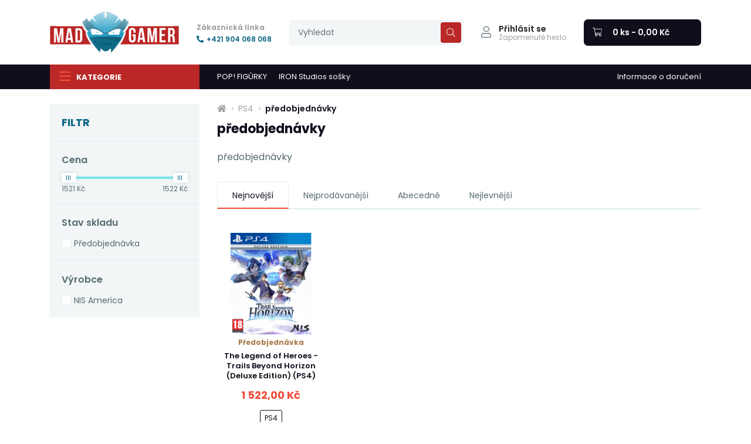

--- FILE ---
content_type: text/html; charset=utf-8
request_url: https://www.madgamer.cz/playstation-4/predobjednavky
body_size: 15016
content:
<!DOCTYPE html>
<html dir="ltr" lang="cs">
    <head>
        <base href="https://www.madgamer.cz/" />

        <meta charset="utf-8" />
        <meta name="viewport" content="width=device-width, initial-scale=1, shrink-to-fit=no, maximum-scale=1" />

        <title>předobjednávky | MadGamer.cz</title>
        
                
        <link rel="preconnect" href="https://fonts.googleapis.com" />
        <link rel="preconnect" href="https://fonts.gstatic.com" crossorigin />
        <link rel="preconnect" href="https://cdn.jsdelivr.net" crossorigin />
        <link rel="preconnect" href="https://pro.fontawesome.com" crossorigin />
        <link rel="preconnect" href="https://code.jqeuery.com" crossorigin />
        <link href="https://www.madgamer.cz/predobjednavky" rel="canonical" /><link href="https://www.madgamer.cz/image/catalog/madgamer/mg-favicon.png" rel="icon" />
        <link rel="stylesheet" href="https://cdn.jsdelivr.net/npm/bootstrap@4.6.0/dist/css/bootstrap.min.css" integrity="sha384-B0vP5xmATw1+K9KRQjQERJvTumQW0nPEzvF6L/Z6nronJ3oUOFUFpCjEUQouq2+l" crossorigin="anonymous" />
        <link rel="stylesheet" href="https://pro.fontawesome.com/releases/v5.15.4/css/all.css" integrity="sha384-rqn26AG5Pj86AF4SO72RK5fyefcQ/x32DNQfChxWvbXIyXFePlEktwD18fEz+kQU" crossorigin="anonymous" />

        <link href="https://fonts.googleapis.com/css2?family=Poppins:ital,wght@0,100;0,200;0,300;0,400;0,500;0,600;0,700;0,800;0,900;1,100;1,200;1,300;1,400;1,500;1,600;1,700;1,800;1,900&family=Roboto:ital,wght@0,100;0,300;0,400;0,500;0,700;0,900;1,100;1,300;1,400;1,500;1,700;1,900&display=swap" rel="stylesheet" />

        <link rel="stylesheet" type="text/css" href="//cdn.jsdelivr.net/npm/slick-carousel@1.8.1/slick/slick.css" />

        <link href="catalog/view/theme/default/stylesheet/mf/jquery-ui.min.css?v3.0.2.1.1" type="text/css" rel="stylesheet" media="screen" /> <link href="catalog/view/theme/default/stylesheet/mf/style.css?v3.0.2.1.1" type="text/css" rel="stylesheet" media="screen" /> <link href="catalog/view/theme/default/stylesheet/mf/style-2.css?v3.0.2.1.1" type="text/css" rel="stylesheet" media="screen" /> 
        <link href="catalog/view/theme/madgamer22/stylesheet/stylesheet-v2.css?ver=1.0.9" rel="stylesheet" />
        
        <!-- JQUERY -->
        <script src="https://code.jquery.com/jquery-3.6.0.min.js" integrity="sha256-/xUj+3OJU5yExlq6GSYGSHk7tPXikynS7ogEvDej/m4=" crossorigin="anonymous"></script>

        <script src="catalog/view/javascript/mf/direction_2.js?v3.0.2.1.1" type="text/javascript"></script><script src="catalog/view/javascript/mf/jquery-ui.min.js?v3.0.2.1.1" type="text/javascript"></script><script src="catalog/view/javascript/mf/jquery-plugins.js?v3.0.2.1.1" type="text/javascript"></script><script src="catalog/view/javascript/mf/hammer.js?v3.0.2.1.1" type="text/javascript"></script><script src="catalog/view/javascript/mf/iscroll.js?v3.0.2.1.1" type="text/javascript"></script><script src="catalog/view/javascript/mf/livefilter.js?v3.0.2.1.1" type="text/javascript"></script><script src="catalog/view/javascript/mf/selectpicker.js?v3.0.2.1.1" type="text/javascript"></script><script src="catalog/view/javascript/mf/mega_filter.js?v3.0.2.1.1" type="text/javascript"></script><script src="//www.google.com/recaptcha/api.js" type="text/javascript"></script>
         
        <!-- SMARTSUPP -->
        <script type="text/javascript">
            var _smartsupp = _smartsupp || {};
            _smartsupp.key = '4a2d0d032da0edcb8b38b77a42e9cb0f16b2cd15';
            window.smartsupp||(function(d) {
                    var s,c,o=smartsupp=function(){ o._.push(arguments)};o._=[];
                    s=d.getElementsByTagName('script')[0];c=d.createElement('script');
                    c.type='text/javascript';c.charset='utf-8';c.async=true;
                    c.src='https://www.smartsuppchat.com/loader.js?';s.parentNode.insertBefore(c,s);
            })(document);

            smartsupp('language', 'cz');        </script>
    
								</head>
			

    <body class="product-category">
        <header>
            <div class="container">
                <div class="row align-items-center">
                    <div class="col-auto">
                                                    <a id="logo" href="https://www.madgamer.cz/">
                                <img src="https://www.madgamer.cz/image/catalog/madgamer/logo.png" title="MadGamer.cz" alt="MadGamer.cz" class="img-fluid" />
                            </a>
                                            </div>

                    <div class="col-auto d-none d-md-block">
                        <div id="contact">
                            <p class="d-flex flex-column">
                                <strong>Zákaznická linka</strong>

                                <a href="tel:+421904068068">
                                    <i class="fas fa-phone-alt"></i>+421 904 068 068
                                </a>
                            </p>
                        </div>
                    </div>

                    <div class="col col-search">
                        <div id="search" data-button_searchautocomplete_search="Zobrazit výsledky pro &quot;%s&quot;">
    <button class="btn btn-search d-xl-none">
        <i class="fal fa-search"></i>
    </button>

    <div>
        <div class="input-group">
            <input type="text" class="form-control" name="search" value="" placeholder="Vyhledat" autocomplete="off" role="presentation" />

            <div class="input-group-addon">
                <button id="button-search" type="button" class="btn btn-primary">
                    <i class="fal fa-search"></i>
                </button>
            </div>
        </div>

        <div id="searchAutocomplete">
            <ul class="list-unstyled list-product"></ul>

            <div class="row">
                <div class="col-12 col-sm-auto">
                    <a id="button-searchautocomplete_search" href="#" class="btn btn-black"></a>
                </div>

                <div class="col-12 col-sm text-sm-right">
                    <button id="button-searchautocomplete_close" class="btn btn-close btn-autocomplete_close">Zavřít hledání</button>
                </div>
            </div>
        </div>
    </div>
</div>
                    </div>

                    <div class="col-auto">
                        <div id="account">
                            <div class="row no-gutters">
                                <div class="col-auto align-self-center d-none d-xl-block">
                                    <p>
                                        <i class="fal fa-user"></i>
                                    </p>
                                </div>

                                <div class="col">
                                                                            <ul class="list-unstyled list-account d-flex flex-column">
                                            <li>
                                                <a href="https://www.madgamer.cz/index.php?route=account/login">
                                                    <i class="fal fa-user d-xl-none"></i>
                                                    <strong class="d-none d-xl-block">Přihlásit se</strong>
                                                </a>
                                            </li>

                                            <li class="d-none d-xl-block">
                                                <a href="https://www.madgamer.cz/index.php?route=account/forgotten">Zapomenuté heslo</a>
                                            </li>
                                        </ul>
                                                                    </div>
                            </div>
                        </div>
                    </div>

                    <div class="col-auto">
                        <div id="cart">
    <a href="https://www.madgamer.cz/index.php?route=checkout/cart" data-loading-text="Načítám...">
        <i class="fal fa-shopping-cart"></i>
        <span id="cart-items" class="d-xl-none">0</span>
        <span id="cart-total" class="d-none d-xl-inline">0 ks - 0,00 Kč</span>
    </a>
</div>
                    </div>

                    <div class="col-auto d-xl-none">
                        <button id="button-menu" class="btn btn-menu">
                            <i class="far fa-bars"></i>
                            <i class="fal fa-times"></i>

                            <span>Menu</span>
                        </button>
                    </div>
                </div>
            </div>

            <div id="menu">
                <div class="container">
                    <div class="row">
                        <div class="col-12 col-xl-3">
                                <div id="megamenu">
        <button id="buttonMegamenu" class="btn btn-megamenu btn-block d-none d-xl-block">
            <i class="far fa-bars"></i><i class="fal fa-times"></i>Kategorie
        </button>

        <ul class="list-unstyled list-megamenu">
                            <li class="has-submenu">
                    <a href="https://www.madgamer.cz/akce">
                        <span>
                            <i class="fas fa-percent"></i>Akce
                        </span>
                    </a>

                                            <div class="megamenu-submenu">
                            <div class="row">
                                                                    <div class="col-12 col-xl-4">
                                        <ul class="list-unstyled list-submenu">
                                            <li>
                                                <a href="https://www.madgamer.cz/akce/Nintendo-Winter-Sale-Akcie">
                                                    <img src="https://www.madgamer.cz/image/cache/catalog/madgamer/mg-favicon-50x50.png" alt="Nintendo Winter Sale 2026 (19.01 - 01.02.2026)" />
                                                    <span>Nintendo Winter Sale 2026 (19.01 - 01.02.2026)</span>
                                                </a>

                                                                                            </li>
                                        </ul>
                                    </div>
                                                                    <div class="col-12 col-xl-4">
                                        <ul class="list-unstyled list-submenu">
                                            <li>
                                                <a href="https://www.madgamer.cz/akce/Winter-Deal">
                                                    <img src="https://www.madgamer.cz/image/cache/catalog/madgamer/mg-favicon-50x50.png" alt="Winter Deal" />
                                                    <span>Winter Deal</span>
                                                </a>

                                                                                            </li>
                                        </ul>
                                    </div>
                                                            </div>
                        </div>
                                    </li>
                            <li class="has-submenu">
                    <a href="https://www.madgamer.cz/digital">
                        <span>
                            <i class="fas fa-bolt"></i>Digital
                        </span>
                    </a>

                                            <div class="megamenu-submenu">
                            <div class="row">
                                                                    <div class="col-12 col-xl-4">
                                        <ul class="list-unstyled list-submenu">
                                            <li class="has-submenu">
                                                <a href="https://www.madgamer.cz/digital/pc">
                                                    <img src="https://www.madgamer.cz/image/cache/catalog/madgamer/mg-favicon-50x50.png" alt="PC" />
                                                    <span>PC</span>
                                                </a>

                                                                                                    <ul class="list-unstyled list-submenu-2">
                                                                                                                                                                                    <li>
                                                                    <a href="https://www.madgamer.cz/digital/pc/digital-pc-adventúra">adventúra</a>
                                                                </li>
                                                                                                                                                                                                                                                <li>
                                                                    <a href="https://www.madgamer.cz/digital/pc/nahodny-PC-kluc">náhodný klíč</a>
                                                                </li>
                                                                                                                                                                                                                                                <li>
                                                                    <a href="https://www.madgamer.cz/digital/pc/RPG-pc">RPG</a>
                                                                </li>
                                                                                                                                                                                                                                                <li>
                                                                    <a href="https://www.madgamer.cz/digital/pc/season-pass-pc">season pass</a>
                                                                </li>
                                                                                                                                                                                                                                                <li>
                                                                    <a href="https://www.madgamer.cz/digital/pc/digital-pc-strategia">stratégie</a>
                                                                </li>
                                                                                                                                                                                                                                                                                                                                                                                                                                                                                                                                                                                                                                                                                                                                                                                                                                                                                                </ul>
                                                                                            </li>
                                        </ul>
                                    </div>
                                                                    <div class="col-12 col-xl-4">
                                        <ul class="list-unstyled list-submenu">
                                            <li class="has-submenu">
                                                <a href="https://www.madgamer.cz/digital/playstation-4-1">
                                                    <img src="https://www.madgamer.cz/image/cache/catalog/madgamer/mg-favicon-50x50.png" alt="PlayStation 4" />
                                                    <span>PlayStation 4</span>
                                                </a>

                                                                                                    <ul class="list-unstyled list-submenu-2">
                                                                                                                                                                                    <li>
                                                                    <a href="https://www.madgamer.cz/digital/playstation-4-1/dobitie-penazenky">elektronická peněženka</a>
                                                                </li>
                                                                                                                                                                                                                                                <li>
                                                                    <a href="https://www.madgamer.cz/digital/playstation-4-1/ps-plus">PS Plus</a>
                                                                </li>
                                                                                                                                                                                                                                                <li>
                                                                    <a href="https://www.madgamer.cz/digital/playstation-4-1/ps4-digi-hry">PS4 digi hry</a>
                                                                </li>
                                                                                                                                                                                                                                                <li>
                                                                    <a href="https://www.madgamer.cz/digital/playstation-4-1/season-pass-ps4">season pass</a>
                                                                </li>
                                                                                                                                                                                                                                                <li>
                                                                    <a href="https://www.madgamer.cz/digital/playstation-4-1/dlc-doplnky-pre-ps4">DLC doplňky</a>
                                                                </li>
                                                                                                                                                                        </ul>
                                                                                            </li>
                                        </ul>
                                    </div>
                                                                    <div class="col-12 col-xl-4">
                                        <ul class="list-unstyled list-submenu">
                                            <li class="has-submenu">
                                                <a href="https://www.madgamer.cz/digital/PlayStation-5-digital">
                                                    <img src="https://www.madgamer.cz/image/cache/catalog/madgamer/mg-favicon-50x50.png" alt="PlayStation 5" />
                                                    <span>PlayStation 5</span>
                                                </a>

                                                                                                    <ul class="list-unstyled list-submenu-2">
                                                                                                                                                                                    <li>
                                                                    <a href="https://www.madgamer.cz/digital/PlayStation-5-digital/dobitie-penazenky-ps5">dobitie peňaženky</a>
                                                                </li>
                                                                                                                                                                                                                                                <li>
                                                                    <a href="https://www.madgamer.cz/digital/PlayStation-5-digital/PS5-digi-hry">PS5 digi hry</a>
                                                                </li>
                                                                                                                                                                        </ul>
                                                                                            </li>
                                        </ul>
                                    </div>
                                                                    <div class="col-12 col-xl-4">
                                        <ul class="list-unstyled list-submenu">
                                            <li class="has-submenu">
                                                <a href="https://www.madgamer.cz/digital/SWITCH">
                                                    <img src="https://www.madgamer.cz/image/cache/catalog/madgamer/mg-favicon-50x50.png" alt="SWITCH" />
                                                    <span>SWITCH</span>
                                                </a>

                                                                                                    <ul class="list-unstyled list-submenu-2">
                                                                                                                                                                                    <li>
                                                                    <a href="https://www.madgamer.cz/digital/SWITCH/switch-členstvá">členstvá</a>
                                                                </li>
                                                                                                                                                                                                                                                <li>
                                                                    <a href="https://www.madgamer.cz/digital/SWITCH/hry-nsw">hry</a>
                                                                </li>
                                                                                                                                                                        </ul>
                                                                                            </li>
                                        </ul>
                                    </div>
                                                                    <div class="col-12 col-xl-4">
                                        <ul class="list-unstyled list-submenu">
                                            <li class="has-submenu">
                                                <a href="https://www.madgamer.cz/digital/Xbox-One-digitalna-distribucia">
                                                    <img src="https://www.madgamer.cz/image/cache/catalog/madgamer/mg-favicon-50x50.png" alt="Xbox One" />
                                                    <span>Xbox One</span>
                                                </a>

                                                                                                    <ul class="list-unstyled list-submenu-2">
                                                                                                                                                                                    <li>
                                                                    <a href="https://www.madgamer.cz/digital/Xbox-One-digitalna-distribucia/clenstvi-xbox">členství</a>
                                                                </li>
                                                                                                                                                                                                                                                <li>
                                                                    <a href="https://www.madgamer.cz/digital/Xbox-One-digitalna-distribucia/darkove-karty-xbox">Dárkové karty</a>
                                                                </li>
                                                                                                                                                                                                                                                <li>
                                                                    <a href="https://www.madgamer.cz/digital/Xbox-One-digitalna-distribucia/Game-Pass-xbox">Game Pass</a>
                                                                </li>
                                                                                                                                                                                                                                                <li>
                                                                    <a href="https://www.madgamer.cz/digital/Xbox-One-digitalna-distribucia/hry-xbox">hry</a>
                                                                </li>
                                                                                                                                                                        </ul>
                                                                                            </li>
                                        </ul>
                                    </div>
                                                                    <div class="col-12 col-xl-4">
                                        <ul class="list-unstyled list-submenu">
                                            <li>
                                                <a href="https://www.madgamer.cz/digital/xsx-digital">
                                                    <img src="https://www.madgamer.cz/image/cache/catalog/madgamer/mg-favicon-50x50.png" alt="XSX" />
                                                    <span>XSX</span>
                                                </a>

                                                                                            </li>
                                        </ul>
                                    </div>
                                                            </div>
                        </div>
                                    </li>
                            <li class="has-submenu">
                    <a href="https://www.madgamer.cz/Sberatelske-produkty">
                        <span>
                            <i class="fas fa-gem"></i>Sběratelské produkty
                        </span>
                    </a>

                                            <div class="megamenu-submenu">
                            <div class="row">
                                                                    <div class="col-12 col-xl-4">
                                        <ul class="list-unstyled list-submenu">
                                            <li class="has-submenu">
                                                <a href="https://www.madgamer.cz/Sberatelske-produkty/domacnost-a-suveniry">
                                                    <img src="https://www.madgamer.cz/image/cache/catalog/madgamer/mg-favicon-50x50.png" alt="Domácnost a suveníry" />
                                                    <span>Domácnost a suveníry</span>
                                                </a>

                                                                                                    <ul class="list-unstyled list-submenu-2">
                                                                                                                                                                                    <li>
                                                                    <a href="https://www.madgamer.cz/Sberatelske-produkty/domacnost-a-suveniry/art-book">art book</a>
                                                                </li>
                                                                                                                                                                                                                                                <li>
                                                                    <a href="https://www.madgamer.cz/Sberatelske-produkty/domacnost-a-suveniry/gift-box-fan-box">gift box, fan box</a>
                                                                </li>
                                                                                                                                                                                                                                                <li>
                                                                    <a href="https://www.madgamer.cz/Sberatelske-produkty/domacnost-a-suveniry/lampy">lampy</a>
                                                                </li>
                                                                                                                                                                                                                                                <li>
                                                                    <a href="https://www.madgamer.cz/Sberatelske-produkty/domacnost-a-suveniry/masky">masky</a>
                                                                </li>
                                                                                                                                                                                                                                                <li>
                                                                    <a href="https://www.madgamer.cz/Sberatelske-produkty/domacnost-a-suveniry/obliecky-osusky">povlečení, osušky</a>
                                                                </li>
                                                                                                                                                                                                                                                                                                                                                                                                                                                                                                                                    </ul>
                                                                                            </li>
                                        </ul>
                                    </div>
                                                                    <div class="col-12 col-xl-4">
                                        <ul class="list-unstyled list-submenu">
                                            <li>
                                                <a href="https://www.madgamer.cz/Sberatelske-produkty/nohavice-kratasy-boxerky">
                                                    <img src="https://www.madgamer.cz/image/cache/catalog/madgamer/mg-favicon-50x50.png" alt="Kalhoty, kraťasy, boxerky" />
                                                    <span>Kalhoty, kraťasy, boxerky</span>
                                                </a>

                                                                                            </li>
                                        </ul>
                                    </div>
                                                                    <div class="col-12 col-xl-4">
                                        <ul class="list-unstyled list-submenu">
                                            <li>
                                                <a href="https://www.madgamer.cz/Sberatelske-produkty/zberatelske-produkty-puzzle">
                                                    <img src="https://www.madgamer.cz/image/cache/catalog/madgamer/mg-favicon-50x50.png" alt="PUZZLE" />
                                                    <span>PUZZLE</span>
                                                </a>

                                                                                            </li>
                                        </ul>
                                    </div>
                                                                    <div class="col-12 col-xl-4">
                                        <ul class="list-unstyled list-submenu">
                                            <li>
                                                <a href="https://www.madgamer.cz/Sberatelske-produkty/repliky">
                                                    <img src="https://www.madgamer.cz/image/cache/catalog/madgamer/mg-favicon-50x50.png" alt="Repliky" />
                                                    <span>Repliky</span>
                                                </a>

                                                                                            </li>
                                        </ul>
                                    </div>
                                                                    <div class="col-12 col-xl-4">
                                        <ul class="list-unstyled list-submenu">
                                            <li class="has-submenu">
                                                <a href="https://www.madgamer.cz/Sberatelske-produkty/spolocenske-a-stolove-hry">
                                                    <img src="https://www.madgamer.cz/image/cache/catalog/madgamer/mg-favicon-50x50.png" alt="Společenské a stolní hry" />
                                                    <span>Společenské a stolní hry</span>
                                                </a>

                                                                                                    <ul class="list-unstyled list-submenu-2">
                                                                                                                                                                                    <li>
                                                                    <a href="https://www.madgamer.cz/Sberatelske-produkty/spolocenske-a-stolove-hry/akcni-hry">akční</a>
                                                                </li>
                                                                                                                                                                                                                                                <li>
                                                                    <a href="https://www.madgamer.cz/Sberatelske-produkty/spolocenske-a-stolove-hry/detske-hry">dětská</a>
                                                                </li>
                                                                                                                                                                                                                                                <li>
                                                                    <a href="https://www.madgamer.cz/Sberatelske-produkty/spolocenske-a-stolove-hry/karetni-hry">karetní</a>
                                                                </li>
                                                                                                                                                                                                                                                <li>
                                                                    <a href="https://www.madgamer.cz/Sberatelske-produkty/spolocenske-a-stolove-hry/logicke-hry">logická</a>
                                                                </li>
                                                                                                                                                                                                                                                <li>
                                                                    <a href="https://www.madgamer.cz/Sberatelske-produkty/spolocenske-a-stolove-hry/naucna-stolove-hry">náuční</a>
                                                                </li>
                                                                                                                                                                                                                                                                                                                                                                                                                </ul>
                                                                                            </li>
                                        </ul>
                                    </div>
                                                                    <div class="col-12 col-xl-4">
                                        <ul class="list-unstyled list-submenu">
                                            <li class="has-submenu">
                                                <a href="https://www.madgamer.cz/Sberatelske-produkty/Stavebnice">
                                                    <img src="https://www.madgamer.cz/image/cache/catalog/madgamer/mg-favicon-50x50.png" alt="Stavebnice" />
                                                    <span>Stavebnice</span>
                                                </a>

                                                                                                    <ul class="list-unstyled list-submenu-2">
                                                                                                                                                                                    <li>
                                                                    <a href="https://www.madgamer.cz/Sberatelske-produkty/Stavebnice/LEGO-stavebnice">LEGO</a>
                                                                </li>
                                                                                                                                                                        </ul>
                                                                                            </li>
                                        </ul>
                                    </div>
                                                                    <div class="col-12 col-xl-4">
                                        <ul class="list-unstyled list-submenu">
                                            <li>
                                                <a href="https://www.madgamer.cz/Sberatelske-produkty/steelbooky">
                                                    <img src="https://www.madgamer.cz/image/cache/catalog/madgamer/mg-favicon-50x50.png" alt="Steelbooky" />
                                                    <span>Steelbooky</span>
                                                </a>

                                                                                            </li>
                                        </ul>
                                    </div>
                                                                    <div class="col-12 col-xl-4">
                                        <ul class="list-unstyled list-submenu">
                                            <li>
                                                <a href="https://www.madgamer.cz/Sberatelske-produkty/Wobbler-Body-Knocker-Bobble-Head">
                                                    <img src="https://www.madgamer.cz/image/cache/catalog/madgamer/mg-favicon-50x50.png" alt="Wobbler, Body Knocker, Bobble-Head" />
                                                    <span>Wobbler, Body Knocker, Bobble-Head</span>
                                                </a>

                                                                                            </li>
                                        </ul>
                                    </div>
                                                            </div>
                        </div>
                                    </li>
                            <li class="has-submenu">
                    <a href="https://www.madgamer.cz/hry">
                        <span>
                            <i class="fas fa-gamepad"></i>Hry
                        </span>
                    </a>

                                            <div class="megamenu-submenu">
                            <div class="row">
                                                                    <div class="col-12 col-xl-4">
                                        <ul class="list-unstyled list-submenu">
                                            <li class="has-submenu">
                                                <a href="https://www.madgamer.cz/hry/nintendo-3ds">
                                                    <img src="https://www.madgamer.cz/image/cache/catalog/madgamer/mg-favicon-50x50.png" alt="Nintendo 3DS" />
                                                    <span>Nintendo 3DS</span>
                                                </a>

                                                                                                    <ul class="list-unstyled list-submenu-2">
                                                                                                                                                                                    <li>
                                                                    <a href="https://www.madgamer.cz/hry/nintendo-3ds/amiibo-3ds">amiibo</a>
                                                                </li>
                                                                                                                                                                                                                                                <li>
                                                                    <a href="https://www.madgamer.cz/hry/nintendo-3ds/3ds-hry">Hry</a>
                                                                </li>
                                                                                                                                                                                                                                                <li>
                                                                    <a href="https://www.madgamer.cz/hry/nintendo-3ds/3ds-prislusenstvo">Příslušenství</a>
                                                                </li>
                                                                                                                                                                        </ul>
                                                                                            </li>
                                        </ul>
                                    </div>
                                                                    <div class="col-12 col-xl-4">
                                        <ul class="list-unstyled list-submenu">
                                            <li>
                                                <a href="https://www.madgamer.cz/hry/nintendo-wii">
                                                    <img src="https://www.madgamer.cz/image/cache/catalog/madgamer/mg-favicon-50x50.png" alt="Nintendo Wii" />
                                                    <span>Nintendo Wii</span>
                                                </a>

                                                                                            </li>
                                        </ul>
                                    </div>
                                                                    <div class="col-12 col-xl-4">
                                        <ul class="list-unstyled list-submenu">
                                            <li class="has-submenu">
                                                <a href="https://www.madgamer.cz/hry/pc-windows">
                                                    <img src="https://www.madgamer.cz/image/cache/catalog/madgamer/mg-favicon-50x50.png" alt="PC Windows" />
                                                    <span>PC Windows</span>
                                                </a>

                                                                                                    <ul class="list-unstyled list-submenu-2">
                                                                                                                                                                                    <li>
                                                                    <a href="https://www.madgamer.cz/hry/pc-windows/adventura-8">adventura</a>
                                                                </li>
                                                                                                                                                                                                                                                <li>
                                                                    <a href="https://www.madgamer.cz/hry/pc-windows/akcna-8">akční</a>
                                                                </li>
                                                                                                                                                                                                                                                <li>
                                                                    <a href="https://www.madgamer.cz/hry/pc-windows/bojova-8">bojová</a>
                                                                </li>
                                                                                                                                                                                                                                                <li>
                                                                    <a href="https://www.madgamer.cz/hry/pc-windows/detska-7">dětská</a>
                                                                </li>
                                                                                                                                                                                                                                                <li>
                                                                    <a href="https://www.madgamer.cz/hry/pc-windows/logicka-5">logická</a>
                                                                </li>
                                                                                                                                                                                                                                                                                                                                                                                                                                                                                                                                                                                                                                                                                                                                                                            </ul>
                                                                                            </li>
                                        </ul>
                                    </div>
                                                                    <div class="col-12 col-xl-4">
                                        <ul class="list-unstyled list-submenu">
                                            <li>
                                                <a href="https://www.madgamer.cz/hry/playstation-2">
                                                    <img src="https://www.madgamer.cz/image/cache/catalog/madgamer/mg-favicon-50x50.png" alt="PlayStation 2" />
                                                    <span>PlayStation 2</span>
                                                </a>

                                                                                            </li>
                                        </ul>
                                    </div>
                                                                    <div class="col-12 col-xl-4">
                                        <ul class="list-unstyled list-submenu">
                                            <li class="has-submenu">
                                                <a href="https://www.madgamer.cz/hry/playstation-3">
                                                    <img src="https://www.madgamer.cz/image/cache/catalog/madgamer/mg-favicon-50x50.png" alt="PlayStation 3" />
                                                    <span>PlayStation 3</span>
                                                </a>

                                                                                                    <ul class="list-unstyled list-submenu-2">
                                                                                                                                                                                    <li>
                                                                    <a href="https://www.madgamer.cz/hry/playstation-3/adventura-7">adventura</a>
                                                                </li>
                                                                                                                                                                                                                                                <li>
                                                                    <a href="https://www.madgamer.cz/hry/playstation-3/akcna-7">akční</a>
                                                                </li>
                                                                                                                                                                                                                                                <li>
                                                                    <a href="https://www.madgamer.cz/hry/playstation-3/bojova-7">bojová</a>
                                                                </li>
                                                                                                                                                                                                                                                <li>
                                                                    <a href="https://www.madgamer.cz/hry/playstation-3/detska-6">dětská</a>
                                                                </li>
                                                                                                                                                                                                                                                <li>
                                                                    <a href="https://www.madgamer.cz/hry/playstation-3/pohybova-ps3-move">pohybová - PS3 MOVE</a>
                                                                </li>
                                                                                                                                                                                                                                                                                                                                                                                                                                                                                                                                                                                                                                                                                                                                                                                                                                                                                                </ul>
                                                                                            </li>
                                        </ul>
                                    </div>
                                                                    <div class="col-12 col-xl-4">
                                        <ul class="list-unstyled list-submenu">
                                            <li>
                                                <a href="https://www.madgamer.cz/hry/playstation-portable-psp">
                                                    <img src="https://www.madgamer.cz/image/cache/catalog/madgamer/mg-favicon-50x50.png" alt="PlayStation Portable (PSP)" />
                                                    <span>PlayStation Portable (PSP)</span>
                                                </a>

                                                                                            </li>
                                        </ul>
                                    </div>
                                                                    <div class="col-12 col-xl-4">
                                        <ul class="list-unstyled list-submenu">
                                            <li>
                                                <a href="https://www.madgamer.cz/hry/playstation-vita-psv">
                                                    <img src="https://www.madgamer.cz/image/cache/catalog/madgamer/mg-favicon-50x50.png" alt="PlayStation Vita (PSV)" />
                                                    <span>PlayStation Vita (PSV)</span>
                                                </a>

                                                                                            </li>
                                        </ul>
                                    </div>
                                                                    <div class="col-12 col-xl-4">
                                        <ul class="list-unstyled list-submenu">
                                            <li class="has-submenu">
                                                <a href="https://www.madgamer.cz/hry/xbox-360">
                                                    <img src="https://www.madgamer.cz/image/cache/catalog/madgamer/mg-favicon-50x50.png" alt="XBOX 360" />
                                                    <span>XBOX 360</span>
                                                </a>

                                                                                                    <ul class="list-unstyled list-submenu-2">
                                                                                                                                                                                    <li>
                                                                    <a href="https://www.madgamer.cz/hry/xbox-360/adventura-6">adventura</a>
                                                                </li>
                                                                                                                                                                                                                                                <li>
                                                                    <a href="https://www.madgamer.cz/hry/xbox-360/akcna-6">akční</a>
                                                                </li>
                                                                                                                                                                                                                                                <li>
                                                                    <a href="https://www.madgamer.cz/hry/xbox-360/detska-5">dětská</a>
                                                                </li>
                                                                                                                                                                                                                                                <li>
                                                                    <a href="https://www.madgamer.cz/hry/xbox-360/pohybova-kinect-1">pohybová - KINECT</a>
                                                                </li>
                                                                                                                                                                                                                                                <li>
                                                                    <a href="https://www.madgamer.cz/hry/xbox-360/rpg-3">RPG</a>
                                                                </li>
                                                                                                                                                                                                                                                                                                                                                                                                                                                                                                                                                                                                                                                        </ul>
                                                                                            </li>
                                        </ul>
                                    </div>
                                                            </div>
                        </div>
                                    </li>
                            <li class="has-submenu">
                    <a href="https://www.madgamer.cz/konzole">
                        <span>
                            <i class="fas fa-gamepad"></i>Konzole
                        </span>
                    </a>

                                            <div class="megamenu-submenu">
                            <div class="row">
                                                                    <div class="col-12 col-xl-4">
                                        <ul class="list-unstyled list-submenu">
                                            <li>
                                                <a href="https://www.madgamer.cz/konzole/Herne-kresla">
                                                    <img src="https://www.madgamer.cz/image/cache/catalog/madgamer/mg-favicon-50x50.png" alt="Herní křesla" />
                                                    <span>Herní křesla</span>
                                                </a>

                                                                                            </li>
                                        </ul>
                                    </div>
                                                                    <div class="col-12 col-xl-4">
                                        <ul class="list-unstyled list-submenu">
                                            <li>
                                                <a href="https://www.madgamer.cz/konzole/Mobilne-a-TV-prislusenstvo">
                                                    <img src="https://www.madgamer.cz/image/cache/catalog/madgamer/mg-favicon-50x50.png" alt="Mobilní a TV příslušenství" />
                                                    <span>Mobilní a TV příslušenství</span>
                                                </a>

                                                                                            </li>
                                        </ul>
                                    </div>
                                                                    <div class="col-12 col-xl-4">
                                        <ul class="list-unstyled list-submenu">
                                            <li>
                                                <a href="https://www.madgamer.cz/konzole/SWITCH-konzoly-a-prislusenstvo">
                                                    <img src="https://www.madgamer.cz/image/cache/catalog/madgamer/mg-favicon-50x50.png" alt="Nintendo Switch konzole a příslušenství" />
                                                    <span>Nintendo Switch konzole a příslušenství</span>
                                                </a>

                                                                                            </li>
                                        </ul>
                                    </div>
                                                                    <div class="col-12 col-xl-4">
                                        <ul class="list-unstyled list-submenu">
                                            <li>
                                                <a href="https://www.madgamer.cz/konzole/ostatne-konzoly">
                                                    <img src="https://www.madgamer.cz/image/cache/catalog/madgamer/mg-favicon-50x50.png" alt="Ostatní" />
                                                    <span>Ostatní</span>
                                                </a>

                                                                                            </li>
                                        </ul>
                                    </div>
                                                                    <div class="col-12 col-xl-4">
                                        <ul class="list-unstyled list-submenu">
                                            <li>
                                                <a href="https://www.madgamer.cz/konzole/PC-prislusenstvo">
                                                    <img src="https://www.madgamer.cz/image/cache/catalog/madgamer/mg-favicon-50x50.png" alt="PC příslušenství" />
                                                    <span>PC příslušenství</span>
                                                </a>

                                                                                            </li>
                                        </ul>
                                    </div>
                                                                    <div class="col-12 col-xl-4">
                                        <ul class="list-unstyled list-submenu">
                                            <li>
                                                <a href="https://www.madgamer.cz/konzole/playstation-3-konzoly-a-prisl">
                                                    <img src="https://www.madgamer.cz/image/cache/catalog/madgamer/mg-favicon-50x50.png" alt="PlayStation 3 konzole a příslušenství" />
                                                    <span>PlayStation 3 konzole a příslušenství</span>
                                                </a>

                                                                                            </li>
                                        </ul>
                                    </div>
                                                                    <div class="col-12 col-xl-4">
                                        <ul class="list-unstyled list-submenu">
                                            <li>
                                                <a href="https://www.madgamer.cz/konzole/playstation-4-konzoly-a-prisl">
                                                    <img src="https://www.madgamer.cz/image/cache/catalog/madgamer/mg-favicon-50x50.png" alt="PlayStation 4 konzole a příslušenství" />
                                                    <span>PlayStation 4 konzole a příslušenství</span>
                                                </a>

                                                                                            </li>
                                        </ul>
                                    </div>
                                                                    <div class="col-12 col-xl-4">
                                        <ul class="list-unstyled list-submenu">
                                            <li>
                                                <a href="https://www.madgamer.cz/konzole/PlayStation-5-konzoly-a-prislusenstvo">
                                                    <img src="https://www.madgamer.cz/image/cache/catalog/madgamer/mg-favicon-50x50.png" alt="PlayStation 5 konzole a příslušenství" />
                                                    <span>PlayStation 5 konzole a příslušenství</span>
                                                </a>

                                                                                            </li>
                                        </ul>
                                    </div>
                                                                    <div class="col-12 col-xl-4">
                                        <ul class="list-unstyled list-submenu">
                                            <li>
                                                <a href="https://www.madgamer.cz/konzole/tablety-smart-hodinky-virtualna-realita">
                                                    <img src="https://www.madgamer.cz/image/cache/catalog/madgamer/mg-favicon-50x50.png" alt="Tablety, Chytré hodinky a virtuální realita" />
                                                    <span>Tablety, Chytré hodinky a virtuální realita</span>
                                                </a>

                                                                                            </li>
                                        </ul>
                                    </div>
                                                                    <div class="col-12 col-xl-4">
                                        <ul class="list-unstyled list-submenu">
                                            <li>
                                                <a href="https://www.madgamer.cz/konzole/xbox-one-konzoly-a-prisl">
                                                    <img src="https://www.madgamer.cz/image/cache/catalog/madgamer/mg-favicon-50x50.png" alt="Xbox One konzole a příslušenství" />
                                                    <span>Xbox One konzole a příslušenství</span>
                                                </a>

                                                                                            </li>
                                        </ul>
                                    </div>
                                                                    <div class="col-12 col-xl-4">
                                        <ul class="list-unstyled list-submenu">
                                            <li>
                                                <a href="https://www.madgamer.cz/konzole/XSX-KONZOLY-A-PRISLUSENSTVO">
                                                    <img src="https://www.madgamer.cz/image/cache/catalog/madgamer/mg-favicon-50x50.png" alt="XSX konzole a příslušenství" />
                                                    <span>XSX konzole a příslušenství</span>
                                                </a>

                                                                                            </li>
                                        </ul>
                                    </div>
                                                                    <div class="col-12 col-xl-4">
                                        <ul class="list-unstyled list-submenu">
                                            <li class="has-submenu">
                                                <a href="https://www.madgamer.cz/konzole/Notebooky">
                                                    <img src="https://www.madgamer.cz/image/cache/catalog/madgamer/mg-favicon-50x50.png" alt="Notebooky a příslušenství" />
                                                    <span>Notebooky a příslušenství</span>
                                                </a>

                                                                                                    <ul class="list-unstyled list-submenu-2">
                                                                                                                                                                                    <li>
                                                                    <a href="https://www.madgamer.cz/konzole/Notebooky/Displej-11-6">Displej 11,6</a>
                                                                </li>
                                                                                                                                                                                                                                                <li>
                                                                    <a href="https://www.madgamer.cz/konzole/Notebooky/Displej-13-3">Displej 13,3</a>
                                                                </li>
                                                                                                                                                                                                                                                <li>
                                                                    <a href="https://www.madgamer.cz/konzole/Notebooky/Displej-14-1">Displej 14,1</a>
                                                                </li>
                                                                                                                                                                                                                                                <li>
                                                                    <a href="https://www.madgamer.cz/konzole/Notebooky/Displej-15-6">Displej 15,6</a>
                                                                </li>
                                                                                                                                                                        </ul>
                                                                                            </li>
                                        </ul>
                                    </div>
                                                                    <div class="col-12 col-xl-4">
                                        <ul class="list-unstyled list-submenu">
                                            <li>
                                                <a href="https://www.madgamer.cz/konzole/pocitace-kolobezky-drony">
                                                    <img src="https://www.madgamer.cz/image/cache/catalog/madgamer/mg-favicon-50x50.png" alt="Počítače, koloběžky a drony" />
                                                    <span>Počítače, koloběžky a drony</span>
                                                </a>

                                                                                            </li>
                                        </ul>
                                    </div>
                                                            </div>
                        </div>
                                    </li>
                            <li class="has-submenu">
                    <a href="https://www.madgamer.cz/xbox-one">
                        <span>
                            <i class="fab fa-xbox"></i>XONE
                        </span>
                    </a>

                                            <div class="megamenu-submenu">
                            <div class="row">
                                                                    <div class="col-12 col-xl-4">
                                        <ul class="list-unstyled list-submenu">
                                            <li>
                                                <a href="https://www.madgamer.cz/xbox-one/adventura-1">
                                                    <img src="https://www.madgamer.cz/image/cache/catalog/madgamer/mg-favicon-50x50.png" alt="adventura" />
                                                    <span>adventura</span>
                                                </a>

                                                                                            </li>
                                        </ul>
                                    </div>
                                                                    <div class="col-12 col-xl-4">
                                        <ul class="list-unstyled list-submenu">
                                            <li>
                                                <a href="https://www.madgamer.cz/xbox-one/akcna-1">
                                                    <img src="https://www.madgamer.cz/image/cache/catalog/madgamer/mg-favicon-50x50.png" alt="akční" />
                                                    <span>akční</span>
                                                </a>

                                                                                            </li>
                                        </ul>
                                    </div>
                                                                    <div class="col-12 col-xl-4">
                                        <ul class="list-unstyled list-submenu">
                                            <li>
                                                <a href="https://www.madgamer.cz/xbox-one/bojova-1">
                                                    <img src="https://www.madgamer.cz/image/cache/catalog/madgamer/mg-favicon-50x50.png" alt="bojová" />
                                                    <span>bojová</span>
                                                </a>

                                                                                            </li>
                                        </ul>
                                    </div>
                                                                    <div class="col-12 col-xl-4">
                                        <ul class="list-unstyled list-submenu">
                                            <li>
                                                <a href="https://www.madgamer.cz/xbox-one/detska-1">
                                                    <img src="https://www.madgamer.cz/image/cache/catalog/madgamer/mg-favicon-50x50.png" alt="dětská" />
                                                    <span>dětská</span>
                                                </a>

                                                                                            </li>
                                        </ul>
                                    </div>
                                                                    <div class="col-12 col-xl-4">
                                        <ul class="list-unstyled list-submenu">
                                            <li>
                                                <a href="https://www.madgamer.cz/xbox-one/pohybova-kinect">
                                                    <img src="https://www.madgamer.cz/image/cache/catalog/madgamer/mg-favicon-50x50.png" alt="pohybová - KINECT" />
                                                    <span>pohybová - KINECT</span>
                                                </a>

                                                                                            </li>
                                        </ul>
                                    </div>
                                                                    <div class="col-12 col-xl-4">
                                        <ul class="list-unstyled list-submenu">
                                            <li>
                                                <a href="https://www.madgamer.cz/xbox-one/rpg-mmorpg-1">
                                                    <img src="https://www.madgamer.cz/image/cache/catalog/madgamer/mg-favicon-50x50.png" alt="RPG/MMORPG" />
                                                    <span>RPG/MMORPG</span>
                                                </a>

                                                                                            </li>
                                        </ul>
                                    </div>
                                                                    <div class="col-12 col-xl-4">
                                        <ul class="list-unstyled list-submenu">
                                            <li>
                                                <a href="https://www.madgamer.cz/xbox-one/simulator-1">
                                                    <img src="https://www.madgamer.cz/image/cache/catalog/madgamer/mg-favicon-50x50.png" alt="simulator" />
                                                    <span>simulator</span>
                                                </a>

                                                                                            </li>
                                        </ul>
                                    </div>
                                                                    <div class="col-12 col-xl-4">
                                        <ul class="list-unstyled list-submenu">
                                            <li>
                                                <a href="https://www.madgamer.cz/xbox-one/sportova-1">
                                                    <img src="https://www.madgamer.cz/image/cache/catalog/madgamer/mg-favicon-50x50.png" alt="sportovní" />
                                                    <span>sportovní</span>
                                                </a>

                                                                                            </li>
                                        </ul>
                                    </div>
                                                                    <div class="col-12 col-xl-4">
                                        <ul class="list-unstyled list-submenu">
                                            <li>
                                                <a href="https://www.madgamer.cz/xbox-one/strategia-1">
                                                    <img src="https://www.madgamer.cz/image/cache/catalog/madgamer/mg-favicon-50x50.png" alt="strategie" />
                                                    <span>strategie</span>
                                                </a>

                                                                                            </li>
                                        </ul>
                                    </div>
                                                                    <div class="col-12 col-xl-4">
                                        <ul class="list-unstyled list-submenu">
                                            <li>
                                                <a href="https://www.madgamer.cz/xbox-one/zavodna-1">
                                                    <img src="https://www.madgamer.cz/image/cache/catalog/madgamer/mg-favicon-50x50.png" alt="závodní" />
                                                    <span>závodní</span>
                                                </a>

                                                                                            </li>
                                        </ul>
                                    </div>
                                                                    <div class="col-12 col-xl-4">
                                        <ul class="list-unstyled list-submenu">
                                            <li>
                                                <a href="https://www.madgamer.cz/xbox-one/predobjednavky-1">
                                                    <img src="https://www.madgamer.cz/image/cache/catalog/madgamer/mg-favicon-50x50.png" alt="předobjednávky" />
                                                    <span>předobjednávky</span>
                                                </a>

                                                                                            </li>
                                        </ul>
                                    </div>
                                                                    <div class="col-12 col-xl-4">
                                        <ul class="list-unstyled list-submenu">
                                            <li>
                                                <a href="https://www.madgamer.cz/xbox-one/pouzite-hry-xone">
                                                    <img src="https://www.madgamer.cz/image/cache/catalog/madgamer/mg-favicon-50x50.png" alt="použité, bazár" />
                                                    <span>použité, bazár</span>
                                                </a>

                                                                                            </li>
                                        </ul>
                                    </div>
                                                            </div>
                        </div>
                                    </li>
                            <li class="has-submenu">
                    <a href="https://www.madgamer.cz/XSX-hry">
                        <span>
                            <i class="fab fa-xbox"></i>XSX
                        </span>
                    </a>

                                            <div class="megamenu-submenu">
                            <div class="row">
                                                                    <div class="col-12 col-xl-4">
                                        <ul class="list-unstyled list-submenu">
                                            <li>
                                                <a href="https://www.madgamer.cz/XSX-hry/Adventura-xsx">
                                                    <img src="https://www.madgamer.cz/image/cache/catalog/madgamer/mg-favicon-50x50.png" alt="Adventura" />
                                                    <span>Adventura</span>
                                                </a>

                                                                                            </li>
                                        </ul>
                                    </div>
                                                                    <div class="col-12 col-xl-4">
                                        <ul class="list-unstyled list-submenu">
                                            <li>
                                                <a href="https://www.madgamer.cz/XSX-hry/XSX-akcna">
                                                    <img src="https://www.madgamer.cz/image/cache/catalog/madgamer/mg-favicon-50x50.png" alt="akční" />
                                                    <span>akční</span>
                                                </a>

                                                                                            </li>
                                        </ul>
                                    </div>
                                                                    <div class="col-12 col-xl-4">
                                        <ul class="list-unstyled list-submenu">
                                            <li>
                                                <a href="https://www.madgamer.cz/XSX-hry/bojova-xsx">
                                                    <img src="https://www.madgamer.cz/image/cache/catalog/madgamer/mg-favicon-50x50.png" alt="bojová" />
                                                    <span>bojová</span>
                                                </a>

                                                                                            </li>
                                        </ul>
                                    </div>
                                                                    <div class="col-12 col-xl-4">
                                        <ul class="list-unstyled list-submenu">
                                            <li>
                                                <a href="https://www.madgamer.cz/XSX-hry/Detska-xsx">
                                                    <img src="https://www.madgamer.cz/image/cache/catalog/madgamer/mg-favicon-50x50.png" alt="dětská" />
                                                    <span>dětská</span>
                                                </a>

                                                                                            </li>
                                        </ul>
                                    </div>
                                                                    <div class="col-12 col-xl-4">
                                        <ul class="list-unstyled list-submenu">
                                            <li>
                                                <a href="https://www.madgamer.cz/XSX-hry/xsx-predobjednavky">
                                                    <img src="https://www.madgamer.cz/image/cache/catalog/madgamer/mg-favicon-50x50.png" alt="predobjednávky" />
                                                    <span>predobjednávky</span>
                                                </a>

                                                                                            </li>
                                        </ul>
                                    </div>
                                                                    <div class="col-12 col-xl-4">
                                        <ul class="list-unstyled list-submenu">
                                            <li>
                                                <a href="https://www.madgamer.cz/XSX-hry/RPG-MMORPG-xsx">
                                                    <img src="https://www.madgamer.cz/image/cache/catalog/madgamer/mg-favicon-50x50.png" alt="RPG/MMORPG" />
                                                    <span>RPG/MMORPG</span>
                                                </a>

                                                                                            </li>
                                        </ul>
                                    </div>
                                                                    <div class="col-12 col-xl-4">
                                        <ul class="list-unstyled list-submenu">
                                            <li>
                                                <a href="https://www.madgamer.cz/XSX-hry/Simulator-xsx">
                                                    <img src="https://www.madgamer.cz/image/cache/catalog/madgamer/mg-favicon-50x50.png" alt="Simulator" />
                                                    <span>Simulator</span>
                                                </a>

                                                                                            </li>
                                        </ul>
                                    </div>
                                                                    <div class="col-12 col-xl-4">
                                        <ul class="list-unstyled list-submenu">
                                            <li>
                                                <a href="https://www.madgamer.cz/XSX-hry/sportovni-xsx">
                                                    <img src="https://www.madgamer.cz/image/cache/catalog/madgamer/mg-favicon-50x50.png" alt="sportovní" />
                                                    <span>sportovní</span>
                                                </a>

                                                                                            </li>
                                        </ul>
                                    </div>
                                                                    <div class="col-12 col-xl-4">
                                        <ul class="list-unstyled list-submenu">
                                            <li>
                                                <a href="https://www.madgamer.cz/XSX-hry/strategia-xsx">
                                                    <img src="https://www.madgamer.cz/image/cache/catalog/madgamer/mg-favicon-50x50.png" alt="stratégia" />
                                                    <span>stratégia</span>
                                                </a>

                                                                                            </li>
                                        </ul>
                                    </div>
                                                                    <div class="col-12 col-xl-4">
                                        <ul class="list-unstyled list-submenu">
                                            <li>
                                                <a href="https://www.madgamer.cz/XSX-hry/zavodne-xsx">
                                                    <img src="https://www.madgamer.cz/image/cache/catalog/madgamer/mg-favicon-50x50.png" alt="závodní" />
                                                    <span>závodní</span>
                                                </a>

                                                                                            </li>
                                        </ul>
                                    </div>
                                                            </div>
                        </div>
                                    </li>
                            <li class="has-submenu has-submenu-expanded">
                    <a href="https://www.madgamer.cz/playstation-4">
                        <span>
                            <i class="fab fa-playstation"></i>PS4
                        </span>
                    </a>

                                            <div class="megamenu-submenu" style="display: block;">
                            <div class="row">
                                                                    <div class="col-12 col-xl-4">
                                        <ul class="list-unstyled list-submenu">
                                            <li>
                                                <a href="https://www.madgamer.cz/playstation-4/adventura">
                                                    <img src="https://www.madgamer.cz/image/cache/catalog/madgamer/mg-favicon-50x50.png" alt="adventura" />
                                                    <span>adventura</span>
                                                </a>

                                                                                            </li>
                                        </ul>
                                    </div>
                                                                    <div class="col-12 col-xl-4">
                                        <ul class="list-unstyled list-submenu">
                                            <li>
                                                <a href="https://www.madgamer.cz/playstation-4/akcna">
                                                    <img src="https://www.madgamer.cz/image/cache/catalog/madgamer/mg-favicon-50x50.png" alt="akční" />
                                                    <span>akční</span>
                                                </a>

                                                                                            </li>
                                        </ul>
                                    </div>
                                                                    <div class="col-12 col-xl-4">
                                        <ul class="list-unstyled list-submenu">
                                            <li>
                                                <a href="https://www.madgamer.cz/playstation-4/bojova">
                                                    <img src="https://www.madgamer.cz/image/cache/catalog/madgamer/mg-favicon-50x50.png" alt="bojová" />
                                                    <span>bojová</span>
                                                </a>

                                                                                            </li>
                                        </ul>
                                    </div>
                                                                    <div class="col-12 col-xl-4">
                                        <ul class="list-unstyled list-submenu">
                                            <li>
                                                <a href="https://www.madgamer.cz/playstation-4/detska">
                                                    <img src="https://www.madgamer.cz/image/cache/catalog/madgamer/mg-favicon-50x50.png" alt="dětská" />
                                                    <span>dětská</span>
                                                </a>

                                                                                            </li>
                                        </ul>
                                    </div>
                                                                    <div class="col-12 col-xl-4">
                                        <ul class="list-unstyled list-submenu">
                                            <li>
                                                <a href="https://www.madgamer.cz/playstation-4/rpg-mmorpg">
                                                    <img src="https://www.madgamer.cz/image/cache/catalog/madgamer/mg-favicon-50x50.png" alt="RPG/MMORPG" />
                                                    <span>RPG/MMORPG</span>
                                                </a>

                                                                                            </li>
                                        </ul>
                                    </div>
                                                                    <div class="col-12 col-xl-4">
                                        <ul class="list-unstyled list-submenu">
                                            <li>
                                                <a href="https://www.madgamer.cz/playstation-4/simulator">
                                                    <img src="https://www.madgamer.cz/image/cache/catalog/madgamer/mg-favicon-50x50.png" alt="simulator" />
                                                    <span>simulator</span>
                                                </a>

                                                                                            </li>
                                        </ul>
                                    </div>
                                                                    <div class="col-12 col-xl-4">
                                        <ul class="list-unstyled list-submenu">
                                            <li>
                                                <a href="https://www.madgamer.cz/playstation-4/sportova">
                                                    <img src="https://www.madgamer.cz/image/cache/catalog/madgamer/mg-favicon-50x50.png" alt="sportovní" />
                                                    <span>sportovní</span>
                                                </a>

                                                                                            </li>
                                        </ul>
                                    </div>
                                                                    <div class="col-12 col-xl-4">
                                        <ul class="list-unstyled list-submenu">
                                            <li>
                                                <a href="https://www.madgamer.cz/playstation-4/strategia">
                                                    <img src="https://www.madgamer.cz/image/cache/catalog/madgamer/mg-favicon-50x50.png" alt="strategie" />
                                                    <span>strategie</span>
                                                </a>

                                                                                            </li>
                                        </ul>
                                    </div>
                                                                    <div class="col-12 col-xl-4">
                                        <ul class="list-unstyled list-submenu">
                                            <li>
                                                <a href="https://www.madgamer.cz/playstation-4/virtualna-realita">
                                                    <img src="https://www.madgamer.cz/image/cache/catalog/madgamer/mg-favicon-50x50.png" alt="virtuální realita" />
                                                    <span>virtuální realita</span>
                                                </a>

                                                                                            </li>
                                        </ul>
                                    </div>
                                                                    <div class="col-12 col-xl-4">
                                        <ul class="list-unstyled list-submenu">
                                            <li>
                                                <a href="https://www.madgamer.cz/playstation-4/zavodna">
                                                    <img src="https://www.madgamer.cz/image/cache/catalog/madgamer/mg-favicon-50x50.png" alt="závodní" />
                                                    <span>závodní</span>
                                                </a>

                                                                                            </li>
                                        </ul>
                                    </div>
                                                                    <div class="col-12 col-xl-4">
                                        <ul class="list-unstyled list-submenu">
                                            <li>
                                                <a href="https://www.madgamer.cz/playstation-4/predobjednavky">
                                                    <img src="https://www.madgamer.cz/image/cache/catalog/madgamer/mg-favicon-50x50.png" alt="předobjednávky" />
                                                    <span>předobjednávky</span>
                                                </a>

                                                                                            </li>
                                        </ul>
                                    </div>
                                                                    <div class="col-12 col-xl-4">
                                        <ul class="list-unstyled list-submenu">
                                            <li>
                                                <a href="https://www.madgamer.cz/playstation-4/pouzite-hry">
                                                    <img src="https://www.madgamer.cz/image/cache/catalog/madgamer/mg-favicon-50x50.png" alt="použité, bazár" />
                                                    <span>použité, bazár</span>
                                                </a>

                                                                                            </li>
                                        </ul>
                                    </div>
                                                            </div>
                        </div>
                                    </li>
                            <li class="has-submenu">
                    <a href="https://www.madgamer.cz/PlayStation-5-hry">
                        <span>
                            <i class="fab fa-playstation"></i>PS5
                        </span>
                    </a>

                                            <div class="megamenu-submenu">
                            <div class="row">
                                                                    <div class="col-12 col-xl-4">
                                        <ul class="list-unstyled list-submenu">
                                            <li>
                                                <a href="https://www.madgamer.cz/PlayStation-5-hry/adventura-ps5">
                                                    <img src="https://www.madgamer.cz/image/cache/catalog/madgamer/mg-favicon-50x50.png" alt="adventura" />
                                                    <span>adventura</span>
                                                </a>

                                                                                            </li>
                                        </ul>
                                    </div>
                                                                    <div class="col-12 col-xl-4">
                                        <ul class="list-unstyled list-submenu">
                                            <li>
                                                <a href="https://www.madgamer.cz/PlayStation-5-hry/ps5-akcna">
                                                    <img src="https://www.madgamer.cz/image/cache/catalog/madgamer/mg-favicon-50x50.png" alt="akční" />
                                                    <span>akční</span>
                                                </a>

                                                                                            </li>
                                        </ul>
                                    </div>
                                                                    <div class="col-12 col-xl-4">
                                        <ul class="list-unstyled list-submenu">
                                            <li>
                                                <a href="https://www.madgamer.cz/PlayStation-5-hry/bojova-ps5">
                                                    <img src="https://www.madgamer.cz/image/cache/catalog/madgamer/mg-favicon-50x50.png" alt="bojová" />
                                                    <span>bojová</span>
                                                </a>

                                                                                            </li>
                                        </ul>
                                    </div>
                                                                    <div class="col-12 col-xl-4">
                                        <ul class="list-unstyled list-submenu">
                                            <li>
                                                <a href="https://www.madgamer.cz/PlayStation-5-hry/ps5-detska">
                                                    <img src="https://www.madgamer.cz/image/cache/catalog/madgamer/mg-favicon-50x50.png" alt="dětská" />
                                                    <span>dětská</span>
                                                </a>

                                                                                            </li>
                                        </ul>
                                    </div>
                                                                    <div class="col-12 col-xl-4">
                                        <ul class="list-unstyled list-submenu">
                                            <li>
                                                <a href="https://www.madgamer.cz/PlayStation-5-hry/pouzite-bazar-ps5">
                                                    <img src="https://www.madgamer.cz/image/cache/catalog/madgamer/mg-favicon-50x50.png" alt="použité, bazár" />
                                                    <span>použité, bazár</span>
                                                </a>

                                                                                            </li>
                                        </ul>
                                    </div>
                                                                    <div class="col-12 col-xl-4">
                                        <ul class="list-unstyled list-submenu">
                                            <li>
                                                <a href="https://www.madgamer.cz/PlayStation-5-hry/ps5-predobjednavky">
                                                    <img src="https://www.madgamer.cz/image/cache/catalog/madgamer/mg-favicon-50x50.png" alt="předobjednávky" />
                                                    <span>předobjednávky</span>
                                                </a>

                                                                                            </li>
                                        </ul>
                                    </div>
                                                                    <div class="col-12 col-xl-4">
                                        <ul class="list-unstyled list-submenu">
                                            <li>
                                                <a href="https://www.madgamer.cz/PlayStation-5-hry/RPG-MMORPG-ps5">
                                                    <img src="https://www.madgamer.cz/image/cache/catalog/madgamer/mg-favicon-50x50.png" alt="RPG/MMORPG" />
                                                    <span>RPG/MMORPG</span>
                                                </a>

                                                                                            </li>
                                        </ul>
                                    </div>
                                                                    <div class="col-12 col-xl-4">
                                        <ul class="list-unstyled list-submenu">
                                            <li>
                                                <a href="https://www.madgamer.cz/PlayStation-5-hry/Simulator-ps5">
                                                    <img src="https://www.madgamer.cz/image/cache/catalog/madgamer/mg-favicon-50x50.png" alt="simulátor" />
                                                    <span>simulátor</span>
                                                </a>

                                                                                            </li>
                                        </ul>
                                    </div>
                                                                    <div class="col-12 col-xl-4">
                                        <ul class="list-unstyled list-submenu">
                                            <li>
                                                <a href="https://www.madgamer.cz/PlayStation-5-hry/sportovni-ps5">
                                                    <img src="https://www.madgamer.cz/image/cache/catalog/madgamer/mg-favicon-50x50.png" alt="sportovní" />
                                                    <span>sportovní</span>
                                                </a>

                                                                                            </li>
                                        </ul>
                                    </div>
                                                                    <div class="col-12 col-xl-4">
                                        <ul class="list-unstyled list-submenu">
                                            <li>
                                                <a href="https://www.madgamer.cz/PlayStation-5-hry/strategia-ps5">
                                                    <img src="https://www.madgamer.cz/image/cache/catalog/madgamer/mg-favicon-50x50.png" alt="stratégia" />
                                                    <span>stratégia</span>
                                                </a>

                                                                                            </li>
                                        </ul>
                                    </div>
                                                                    <div class="col-12 col-xl-4">
                                        <ul class="list-unstyled list-submenu">
                                            <li>
                                                <a href="https://www.madgamer.cz/PlayStation-5-hry/virtualni-realita1">
                                                    <img src="https://www.madgamer.cz/image/cache/catalog/madgamer/mg-favicon-50x50.png" alt="virtuální realita" />
                                                    <span>virtuální realita</span>
                                                </a>

                                                                                            </li>
                                        </ul>
                                    </div>
                                                                    <div class="col-12 col-xl-4">
                                        <ul class="list-unstyled list-submenu">
                                            <li>
                                                <a href="https://www.madgamer.cz/PlayStation-5-hry/zavodne-ps5">
                                                    <img src="https://www.madgamer.cz/image/cache/catalog/madgamer/mg-favicon-50x50.png" alt="závodní" />
                                                    <span>závodní</span>
                                                </a>

                                                                                            </li>
                                        </ul>
                                    </div>
                                                            </div>
                        </div>
                                    </li>
                            <li class="has-submenu">
                    <a href="https://www.madgamer.cz/Nintendo-Switch">
                        <span>
                            Nintendo Switch
                        </span>
                    </a>

                                            <div class="megamenu-submenu">
                            <div class="row">
                                                                    <div class="col-12 col-xl-4">
                                        <ul class="list-unstyled list-submenu">
                                            <li>
                                                <a href="https://www.madgamer.cz/Nintendo-Switch/adventura-nintendo-switch">
                                                    <img src="https://www.madgamer.cz/image/cache/catalog/madgamer/mg-favicon-50x50.png" alt="adventura" />
                                                    <span>adventura</span>
                                                </a>

                                                                                            </li>
                                        </ul>
                                    </div>
                                                                    <div class="col-12 col-xl-4">
                                        <ul class="list-unstyled list-submenu">
                                            <li>
                                                <a href="https://www.madgamer.cz/Nintendo-Switch/akcna-nintendo-switch">
                                                    <img src="https://www.madgamer.cz/image/cache/catalog/madgamer/mg-favicon-50x50.png" alt="akční" />
                                                    <span>akční</span>
                                                </a>

                                                                                            </li>
                                        </ul>
                                    </div>
                                                                    <div class="col-12 col-xl-4">
                                        <ul class="list-unstyled list-submenu">
                                            <li>
                                                <a href="https://www.madgamer.cz/Nintendo-Switch/amiibo-figurky-nsw">
                                                    <img src="https://www.madgamer.cz/image/cache/catalog/madgamer/mg-favicon-50x50.png" alt="amiibo figurky" />
                                                    <span>amiibo figurky</span>
                                                </a>

                                                                                            </li>
                                        </ul>
                                    </div>
                                                                    <div class="col-12 col-xl-4">
                                        <ul class="list-unstyled list-submenu">
                                            <li>
                                                <a href="https://www.madgamer.cz/Nintendo-Switch/nintendo-switch-detska">
                                                    <img src="https://www.madgamer.cz/image/cache/catalog/madgamer/mg-favicon-50x50.png" alt="dětská" />
                                                    <span>dětská</span>
                                                </a>

                                                                                            </li>
                                        </ul>
                                    </div>
                                                                    <div class="col-12 col-xl-4">
                                        <ul class="list-unstyled list-submenu">
                                            <li>
                                                <a href="https://www.madgamer.cz/Nintendo-Switch/logicka-nintendo-switch">
                                                    <img src="https://www.madgamer.cz/image/cache/catalog/madgamer/mg-favicon-50x50.png" alt="logická" />
                                                    <span>logická</span>
                                                </a>

                                                                                            </li>
                                        </ul>
                                    </div>
                                                                    <div class="col-12 col-xl-4">
                                        <ul class="list-unstyled list-submenu">
                                            <li>
                                                <a href="https://www.madgamer.cz/Nintendo-Switch/RPG-MMORPG-nintendo-switch">
                                                    <img src="https://www.madgamer.cz/image/cache/catalog/madgamer/mg-favicon-50x50.png" alt="RPG/MMORPG" />
                                                    <span>RPG/MMORPG</span>
                                                </a>

                                                                                            </li>
                                        </ul>
                                    </div>
                                                                    <div class="col-12 col-xl-4">
                                        <ul class="list-unstyled list-submenu">
                                            <li>
                                                <a href="https://www.madgamer.cz/Nintendo-Switch/nintendo-switch-simulator">
                                                    <img src="https://www.madgamer.cz/image/cache/catalog/madgamer/mg-favicon-50x50.png" alt="simulator" />
                                                    <span>simulator</span>
                                                </a>

                                                                                            </li>
                                        </ul>
                                    </div>
                                                                    <div class="col-12 col-xl-4">
                                        <ul class="list-unstyled list-submenu">
                                            <li>
                                                <a href="https://www.madgamer.cz/Nintendo-Switch/sportova-pohybova-nintendo-switch">
                                                    <img src="https://www.madgamer.cz/image/cache/catalog/madgamer/mg-favicon-50x50.png" alt="sportovní, pohybová" />
                                                    <span>sportovní, pohybová</span>
                                                </a>

                                                                                            </li>
                                        </ul>
                                    </div>
                                                                    <div class="col-12 col-xl-4">
                                        <ul class="list-unstyled list-submenu">
                                            <li>
                                                <a href="https://www.madgamer.cz/Nintendo-Switch/strategia-nintendo-switch">
                                                    <img src="https://www.madgamer.cz/image/cache/catalog/madgamer/mg-favicon-50x50.png" alt="strategie" />
                                                    <span>strategie</span>
                                                </a>

                                                                                            </li>
                                        </ul>
                                    </div>
                                                                    <div class="col-12 col-xl-4">
                                        <ul class="list-unstyled list-submenu">
                                            <li>
                                                <a href="https://www.madgamer.cz/Nintendo-Switch/zavodna-nintendo-switch">
                                                    <img src="https://www.madgamer.cz/image/cache/catalog/madgamer/mg-favicon-50x50.png" alt="závodní" />
                                                    <span>závodní</span>
                                                </a>

                                                                                            </li>
                                        </ul>
                                    </div>
                                                                    <div class="col-12 col-xl-4">
                                        <ul class="list-unstyled list-submenu">
                                            <li>
                                                <a href="https://www.madgamer.cz/Nintendo-Switch/predobjednavky-nintendo-switch">
                                                    <img src="https://www.madgamer.cz/image/cache/catalog/madgamer/mg-favicon-50x50.png" alt="předobjednávky" />
                                                    <span>předobjednávky</span>
                                                </a>

                                                                                            </li>
                                        </ul>
                                    </div>
                                                            </div>
                        </div>
                                    </li>
                            <li class="has-submenu">
                    <a href="https://www.madgamer.cz/Nintendo-Switch-2">
                        <span>
                            Nintendo Switch 2
                        </span>
                    </a>

                                            <div class="megamenu-submenu">
                            <div class="row">
                                                                    <div class="col-12 col-xl-4">
                                        <ul class="list-unstyled list-submenu">
                                            <li>
                                                <a href="https://www.madgamer.cz/Nintendo-Switch-2/amiibo-figurky-nsw2">
                                                    <img src="https://www.madgamer.cz/image/cache/catalog/madgamer/mg-favicon-50x50.png" alt="amiibo figurky" />
                                                    <span>amiibo figurky</span>
                                                </a>

                                                                                            </li>
                                        </ul>
                                    </div>
                                                                    <div class="col-12 col-xl-4">
                                        <ul class="list-unstyled list-submenu">
                                            <li>
                                                <a href="https://www.madgamer.cz/Nintendo-Switch-2/Herni-konzole-Nintendo-Switch-2">
                                                    <img src="https://www.madgamer.cz/image/cache/catalog/madgamer/mg-favicon-50x50.png" alt="Herní konzole Nintendo Switch 2" />
                                                    <span>Herní konzole Nintendo Switch 2</span>
                                                </a>

                                                                                            </li>
                                        </ul>
                                    </div>
                                                                    <div class="col-12 col-xl-4">
                                        <ul class="list-unstyled list-submenu">
                                            <li>
                                                <a href="https://www.madgamer.cz/Nintendo-Switch-2/Hry-pro-Nintendo-Switch-2">
                                                    <img src="https://www.madgamer.cz/image/cache/catalog/madgamer/mg-favicon-50x50.png" alt="Hry pro Nintendo Switch 2" />
                                                    <span>Hry pro Nintendo Switch 2</span>
                                                </a>

                                                                                            </li>
                                        </ul>
                                    </div>
                                                                    <div class="col-12 col-xl-4">
                                        <ul class="list-unstyled list-submenu">
                                            <li>
                                                <a href="https://www.madgamer.cz/Nintendo-Switch-2/prislusenstvi-pro-Nintendo-switch-2">
                                                    <img src="https://www.madgamer.cz/image/cache/catalog/madgamer/mg-favicon-50x50.png" alt="Příslušenství pro Nintendo Switch 2" />
                                                    <span>Příslušenství pro Nintendo Switch 2</span>
                                                </a>

                                                                                            </li>
                                        </ul>
                                    </div>
                                                            </div>
                        </div>
                                    </li>
                            <li class="has-submenu">
                    <a href="https://www.madgamer.cz/pop-figurky">
                        <span>
                            <i class="fas fa-male"></i>POP! figurky
                        </span>
                    </a>

                                            <div class="megamenu-submenu">
                            <div class="row">
                                                                    <div class="col-12 col-xl-4">
                                        <ul class="list-unstyled list-submenu">
                                            <li>
                                                <a href="https://www.madgamer.cz/pop-figurky/pop-animation-cartoon">
                                                    <img src="https://www.madgamer.cz/image/cache/catalog/madgamer/mg-favicon-50x50.png" alt="Animation, Cartoon, Comics" />
                                                    <span>Animation, Cartoon, Comics</span>
                                                </a>

                                                                                            </li>
                                        </ul>
                                    </div>
                                                                    <div class="col-12 col-xl-4">
                                        <ul class="list-unstyled list-submenu">
                                            <li>
                                                <a href="https://www.madgamer.cz/pop-figurky/pop-box-a-prislusenstvo">
                                                    <img src="https://www.madgamer.cz/image/cache/catalog/madgamer/mg-favicon-50x50.png" alt="Boxy a příslušenství" />
                                                    <span>Boxy a příslušenství</span>
                                                </a>

                                                                                            </li>
                                        </ul>
                                    </div>
                                                                    <div class="col-12 col-xl-4">
                                        <ul class="list-unstyled list-submenu">
                                            <li>
                                                <a href="https://www.madgamer.cz/pop-figurky/pop-chase">
                                                    <img src="https://www.madgamer.cz/image/cache/catalog/madgamer/mg-favicon-50x50.png" alt="Chase" />
                                                    <span>Chase</span>
                                                </a>

                                                                                            </li>
                                        </ul>
                                    </div>
                                                                    <div class="col-12 col-xl-4">
                                        <ul class="list-unstyled list-submenu">
                                            <li>
                                                <a href="https://www.madgamer.cz/pop-figurky/pop-disney">
                                                    <img src="https://www.madgamer.cz/image/cache/catalog/madgamer/mg-favicon-50x50.png" alt="Disney" />
                                                    <span>Disney</span>
                                                </a>

                                                                                            </li>
                                        </ul>
                                    </div>
                                                                    <div class="col-12 col-xl-4">
                                        <ul class="list-unstyled list-submenu">
                                            <li>
                                                <a href="https://www.madgamer.cz/pop-figurky/pop-games">
                                                    <img src="https://www.madgamer.cz/image/cache/catalog/madgamer/mg-favicon-50x50.png" alt="Games" />
                                                    <span>Games</span>
                                                </a>

                                                                                            </li>
                                        </ul>
                                    </div>
                                                                    <div class="col-12 col-xl-4">
                                        <ul class="list-unstyled list-submenu">
                                            <li>
                                                <a href="https://www.madgamer.cz/pop-figurky/pop-harry-potter">
                                                    <img src="https://www.madgamer.cz/image/cache/catalog/madgamer/mg-favicon-50x50.png" alt="Harry Potter" />
                                                    <span>Harry Potter</span>
                                                </a>

                                                                                            </li>
                                        </ul>
                                    </div>
                                                                    <div class="col-12 col-xl-4">
                                        <ul class="list-unstyled list-submenu">
                                            <li>
                                                <a href="https://www.madgamer.cz/pop-figurky/pop-heroes">
                                                    <img src="https://www.madgamer.cz/image/cache/catalog/madgamer/mg-favicon-50x50.png" alt="Heroes" />
                                                    <span>Heroes</span>
                                                </a>

                                                                                            </li>
                                        </ul>
                                    </div>
                                                                    <div class="col-12 col-xl-4">
                                        <ul class="list-unstyled list-submenu">
                                            <li>
                                                <a href="https://www.madgamer.cz/pop-figurky/pop-icons-artists-retro-toys">
                                                    <img src="https://www.madgamer.cz/image/cache/catalog/madgamer/mg-favicon-50x50.png" alt="Icons, Artists, Retro Toys" />
                                                    <span>Icons, Artists, Retro Toys</span>
                                                </a>

                                                                                            </li>
                                        </ul>
                                    </div>
                                                                    <div class="col-12 col-xl-4">
                                        <ul class="list-unstyled list-submenu">
                                            <li>
                                                <a href="https://www.madgamer.cz/pop-figurky/pop-it">
                                                    <img src="https://www.madgamer.cz/image/cache/catalog/madgamer/mg-favicon-50x50.png" alt="It" />
                                                    <span>It</span>
                                                </a>

                                                                                            </li>
                                        </ul>
                                    </div>
                                                                    <div class="col-12 col-xl-4">
                                        <ul class="list-unstyled list-submenu">
                                            <li>
                                                <a href="https://www.madgamer.cz/pop-figurky/pop-keychain">
                                                    <img src="https://www.madgamer.cz/image/cache/catalog/madgamer/mg-favicon-50x50.png" alt="Keychain" />
                                                    <span>Keychain</span>
                                                </a>

                                                                                            </li>
                                        </ul>
                                    </div>
                                                                    <div class="col-12 col-xl-4">
                                        <ul class="list-unstyled list-submenu">
                                            <li>
                                                <a href="https://www.madgamer.cz/pop-figurky/pop-marvel">
                                                    <img src="https://www.madgamer.cz/image/cache/catalog/madgamer/mg-favicon-50x50.png" alt="Marvel" />
                                                    <span>Marvel</span>
                                                </a>

                                                                                            </li>
                                        </ul>
                                    </div>
                                                                    <div class="col-12 col-xl-4">
                                        <ul class="list-unstyled list-submenu">
                                            <li>
                                                <a href="https://www.madgamer.cz/pop-figurky/pop-movies">
                                                    <img src="https://www.madgamer.cz/image/cache/catalog/madgamer/mg-favicon-50x50.png" alt="Movies" />
                                                    <span>Movies</span>
                                                </a>

                                                                                            </li>
                                        </ul>
                                    </div>
                                                                    <div class="col-12 col-xl-4">
                                        <ul class="list-unstyled list-submenu">
                                            <li>
                                                <a href="https://www.madgamer.cz/pop-figurky/Mystery-Minis">
                                                    <img src="https://www.madgamer.cz/image/cache/catalog/madgamer/mg-favicon-50x50.png" alt="Mystery Minis" />
                                                    <span>Mystery Minis</span>
                                                </a>

                                                                                            </li>
                                        </ul>
                                    </div>
                                                                    <div class="col-12 col-xl-4">
                                        <ul class="list-unstyled list-submenu">
                                            <li>
                                                <a href="https://www.madgamer.cz/pop-figurky/pop-nhl">
                                                    <img src="https://www.madgamer.cz/image/cache/catalog/madgamer/mg-favicon-50x50.png" alt="NHL" />
                                                    <span>NHL</span>
                                                </a>

                                                                                            </li>
                                        </ul>
                                    </div>
                                                                    <div class="col-12 col-xl-4">
                                        <ul class="list-unstyled list-submenu">
                                            <li>
                                                <a href="https://www.madgamer.cz/pop-figurky/pop-pin">
                                                    <img src="https://www.madgamer.cz/image/cache/catalog/madgamer/mg-favicon-50x50.png" alt="Pin" />
                                                    <span>Pin</span>
                                                </a>

                                                                                            </li>
                                        </ul>
                                    </div>
                                                                    <div class="col-12 col-xl-4">
                                        <ul class="list-unstyled list-submenu">
                                            <li>
                                                <a href="https://www.madgamer.cz/pop-figurky/pop-pack">
                                                    <img src="https://www.madgamer.cz/image/cache/catalog/madgamer/mg-favicon-50x50.png" alt="Pop! Pack" />
                                                    <span>Pop! Pack</span>
                                                </a>

                                                                                            </li>
                                        </ul>
                                    </div>
                                                                    <div class="col-12 col-xl-4">
                                        <ul class="list-unstyled list-submenu">
                                            <li>
                                                <a href="https://www.madgamer.cz/pop-figurky/pop-rides">
                                                    <img src="https://www.madgamer.cz/image/cache/catalog/madgamer/mg-favicon-50x50.png" alt="Rides" />
                                                    <span>Rides</span>
                                                </a>

                                                                                            </li>
                                        </ul>
                                    </div>
                                                                    <div class="col-12 col-xl-4">
                                        <ul class="list-unstyled list-submenu">
                                            <li>
                                                <a href="https://www.madgamer.cz/pop-figurky/pop-rocks-royals">
                                                    <img src="https://www.madgamer.cz/image/cache/catalog/madgamer/mg-favicon-50x50.png" alt="Rocks, Royals" />
                                                    <span>Rocks, Royals</span>
                                                </a>

                                                                                            </li>
                                        </ul>
                                    </div>
                                                                    <div class="col-12 col-xl-4">
                                        <ul class="list-unstyled list-submenu">
                                            <li>
                                                <a href="https://www.madgamer.cz/pop-figurky/pop-sports">
                                                    <img src="https://www.madgamer.cz/image/cache/catalog/madgamer/mg-favicon-50x50.png" alt="Sports" />
                                                    <span>Sports</span>
                                                </a>

                                                                                            </li>
                                        </ul>
                                    </div>
                                                                    <div class="col-12 col-xl-4">
                                        <ul class="list-unstyled list-submenu">
                                            <li>
                                                <a href="https://www.madgamer.cz/pop-figurky/pop-star-wars">
                                                    <img src="https://www.madgamer.cz/image/cache/catalog/madgamer/mg-favicon-50x50.png" alt="Star Wars" />
                                                    <span>Star Wars</span>
                                                </a>

                                                                                            </li>
                                        </ul>
                                    </div>
                                                                    <div class="col-12 col-xl-4">
                                        <ul class="list-unstyled list-submenu">
                                            <li>
                                                <a href="https://www.madgamer.cz/pop-figurky/pop-Stranger-Things">
                                                    <img src="https://www.madgamer.cz/image/cache/catalog/madgamer/mg-favicon-50x50.png" alt="Stranger Things" />
                                                    <span>Stranger Things</span>
                                                </a>

                                                                                            </li>
                                        </ul>
                                    </div>
                                                                    <div class="col-12 col-xl-4">
                                        <ul class="list-unstyled list-submenu">
                                            <li>
                                                <a href="https://www.madgamer.cz/pop-figurky/pop-super-sized">
                                                    <img src="https://www.madgamer.cz/image/cache/catalog/madgamer/mg-favicon-50x50.png" alt="Super Sized" />
                                                    <span>Super Sized</span>
                                                </a>

                                                                                            </li>
                                        </ul>
                                    </div>
                                                                    <div class="col-12 col-xl-4">
                                        <ul class="list-unstyled list-submenu">
                                            <li>
                                                <a href="https://www.madgamer.cz/pop-figurky/pop-television">
                                                    <img src="https://www.madgamer.cz/image/cache/catalog/madgamer/mg-favicon-50x50.png" alt="Television" />
                                                    <span>Television</span>
                                                </a>

                                                                                            </li>
                                        </ul>
                                    </div>
                                                                    <div class="col-12 col-xl-4">
                                        <ul class="list-unstyled list-submenu">
                                            <li>
                                                <a href="https://www.madgamer.cz/pop-figurky/pop-venom">
                                                    <img src="https://www.madgamer.cz/image/cache/catalog/madgamer/mg-favicon-50x50.png" alt="Venom" />
                                                    <span>Venom</span>
                                                </a>

                                                                                            </li>
                                        </ul>
                                    </div>
                                                            </div>
                        </div>
                                    </li>
                            <li class="has-submenu">
                    <a href="https://www.madgamer.cz/Sberatelske-figurky">
                        <span>
                            Sběratelské figurky
                        </span>
                    </a>

                                            <div class="megamenu-submenu">
                            <div class="row">
                                                                    <div class="col-12 col-xl-4">
                                        <ul class="list-unstyled list-submenu">
                                            <li>
                                                <a href="https://www.madgamer.cz/Sberatelske-figurky/Diamond-Select-Toys-figurky">
                                                    <img src="https://www.madgamer.cz/image/cache/catalog/manufacturer/diamond-50x50.png" alt="Diamond Select Toys" />
                                                    <span>Diamond Select Toys</span>
                                                </a>

                                                                                            </li>
                                        </ul>
                                    </div>
                                                                    <div class="col-12 col-xl-4">
                                        <ul class="list-unstyled list-submenu">
                                            <li>
                                                <a href="https://www.madgamer.cz/Sberatelske-figurky/hottoys-figurky">
                                                    <img src="https://www.madgamer.cz/image/cache/catalog/manufacturer/hottoys-50x50.png" alt="Hot Toys" />
                                                    <span>Hot Toys</span>
                                                </a>

                                                                                            </li>
                                        </ul>
                                    </div>
                                                                    <div class="col-12 col-xl-4">
                                        <ul class="list-unstyled list-submenu">
                                            <li>
                                                <a href="https://www.madgamer.cz/Sberatelske-figurky/McFarlane-Toys-figurky">
                                                    <img src="https://www.madgamer.cz/image/cache/catalog/manufacturer/farlane-50x50.jpg" alt="McFarlane Toys" />
                                                    <span>McFarlane Toys</span>
                                                </a>

                                                                                            </li>
                                        </ul>
                                    </div>
                                                                    <div class="col-12 col-xl-4">
                                        <ul class="list-unstyled list-submenu">
                                            <li>
                                                <a href="https://www.madgamer.cz/Sberatelske-figurky/neca-figúrky">
                                                    <img src="https://www.madgamer.cz/image/cache/catalog/manufacturer/neca-50x50.png" alt="NECA" />
                                                    <span>NECA</span>
                                                </a>

                                                                                            </li>
                                        </ul>
                                    </div>
                                                                    <div class="col-12 col-xl-4">
                                        <ul class="list-unstyled list-submenu">
                                            <li>
                                                <a href="https://www.madgamer.cz/Sberatelske-figurky/UBI-Collectibles-figurky">
                                                    <img src="https://www.madgamer.cz/image/cache/catalog/manufacturer/ubi-50x50.jpg" alt="UBI Collectibles" />
                                                    <span>UBI Collectibles</span>
                                                </a>

                                                                                            </li>
                                        </ul>
                                    </div>
                                                                    <div class="col-12 col-xl-4">
                                        <ul class="list-unstyled list-submenu">
                                            <li>
                                                <a href="https://www.madgamer.cz/Sberatelske-figurky/Weta-Workshop2">
                                                    <img src="https://www.madgamer.cz/image/cache/catalog/Domácnosť/weta-workshop-50x50.png" alt="Weta Workshop" />
                                                    <span>Weta Workshop</span>
                                                </a>

                                                                                            </li>
                                        </ul>
                                    </div>
                                                                    <div class="col-12 col-xl-4">
                                        <ul class="list-unstyled list-submenu">
                                            <li>
                                                <a href="https://www.madgamer.cz/Sberatelske-figurky/ostatne-figurky">
                                                    <img src="https://www.madgamer.cz/image/cache/catalog/madgamer/mg-favicon-50x50.png" alt="ostatní" />
                                                    <span>ostatní</span>
                                                </a>

                                                                                            </li>
                                        </ul>
                                    </div>
                                                            </div>
                        </div>
                                    </li>
                            <li class="has-submenu">
                    <a href="https://www.madgamer.cz/sosky-a-busty">
                        <span>
                            Sošky a busty
                        </span>
                    </a>

                                            <div class="megamenu-submenu">
                            <div class="row">
                                                                    <div class="col-12 col-xl-4">
                                        <ul class="list-unstyled list-submenu">
                                            <li>
                                                <a href="https://www.madgamer.cz/sosky-a-busty/Banpresto1">
                                                    <img src="https://www.madgamer.cz/image/cache/catalog/manufacturer/banpresto-50x50.png" alt="Banpresto" />
                                                    <span>Banpresto</span>
                                                </a>

                                                                                            </li>
                                        </ul>
                                    </div>
                                                                    <div class="col-12 col-xl-4">
                                        <ul class="list-unstyled list-submenu">
                                            <li>
                                                <a href="https://www.madgamer.cz/sosky-a-busty/Diamondselecttoys">
                                                    <img src="https://www.madgamer.cz/image/cache/catalog/manufacturer/diamond-50x50.png" alt="Diamond Select Toys" />
                                                    <span>Diamond Select Toys</span>
                                                </a>

                                                                                            </li>
                                        </ul>
                                    </div>
                                                                    <div class="col-12 col-xl-4">
                                        <ul class="list-unstyled list-submenu">
                                            <li>
                                                <a href="https://www.madgamer.cz/sosky-a-busty/First4Figures">
                                                    <img src="https://www.madgamer.cz/image/cache/catalog/manufacturer/first4-50x50.jpg" alt="First 4 Figures" />
                                                    <span>First 4 Figures</span>
                                                </a>

                                                                                            </li>
                                        </ul>
                                    </div>
                                                                    <div class="col-12 col-xl-4">
                                        <ul class="list-unstyled list-submenu">
                                            <li>
                                                <a href="https://www.madgamer.cz/sosky-a-busty/ironstudios">
                                                    <img src="https://www.madgamer.cz/image/cache/catalog/manufacturer/ironstudios-50x50.jpg" alt="Iron Studios" />
                                                    <span>Iron Studios</span>
                                                </a>

                                                                                            </li>
                                        </ul>
                                    </div>
                                                                    <div class="col-12 col-xl-4">
                                        <ul class="list-unstyled list-submenu">
                                            <li>
                                                <a href="https://www.madgamer.cz/sosky-a-busty/Kotobukiya">
                                                    <img src="https://www.madgamer.cz/image/cache/catalog/manufacturer/koto-50x50.png" alt="Kotobukiya" />
                                                    <span>Kotobukiya</span>
                                                </a>

                                                                                            </li>
                                        </ul>
                                    </div>
                                                                    <div class="col-12 col-xl-4">
                                        <ul class="list-unstyled list-submenu">
                                            <li>
                                                <a href="https://www.madgamer.cz/sosky-a-busty/Prime1Studio">
                                                    <img src="https://www.madgamer.cz/image/cache/catalog/manufacturer/prime-50x50.jpg" alt="Prime 1 Studio" />
                                                    <span>Prime 1 Studio</span>
                                                </a>

                                                                                            </li>
                                        </ul>
                                    </div>
                                                                    <div class="col-12 col-xl-4">
                                        <ul class="list-unstyled list-submenu">
                                            <li>
                                                <a href="https://www.madgamer.cz/sosky-a-busty/Sideshowcollectibles">
                                                    <img src="https://www.madgamer.cz/image/cache/catalog/manufacturer/sideshow-50x50.jpg" alt="Sideshow Collectibles" />
                                                    <span>Sideshow Collectibles</span>
                                                </a>

                                                                                            </li>
                                        </ul>
                                    </div>
                                                                    <div class="col-12 col-xl-4">
                                        <ul class="list-unstyled list-submenu">
                                            <li>
                                                <a href="https://www.madgamer.cz/sosky-a-busty/Ubicollectibles">
                                                    <img src="https://www.madgamer.cz/image/cache/catalog/manufacturer/ubi-50x50.jpg" alt="Ubicollectibles" />
                                                    <span>Ubicollectibles</span>
                                                </a>

                                                                                            </li>
                                        </ul>
                                    </div>
                                                                    <div class="col-12 col-xl-4">
                                        <ul class="list-unstyled list-submenu">
                                            <li>
                                                <a href="https://www.madgamer.cz/sosky-a-busty/Weta-Workshop1">
                                                    <img src="https://www.madgamer.cz/image/cache/catalog/Domácnosť/weta-workshop-50x50.png" alt="Weta Workshop" />
                                                    <span>Weta Workshop</span>
                                                </a>

                                                                                            </li>
                                        </ul>
                                    </div>
                                                                    <div class="col-12 col-xl-4">
                                        <ul class="list-unstyled list-submenu">
                                            <li>
                                                <a href="https://www.madgamer.cz/sosky-a-busty/ostatné">
                                                    <img src="https://www.madgamer.cz/image/cache/catalog/madgamer/mg-favicon-50x50.png" alt="ostatní" />
                                                    <span>ostatní</span>
                                                </a>

                                                                                            </li>
                                        </ul>
                                    </div>
                                                            </div>
                        </div>
                                    </li>
                            <li class="has-submenu">
                    <a href="https://www.madgamer.cz/tricka">
                        <span>
                            Pánská trička
                        </span>
                    </a>

                                            <div class="megamenu-submenu">
                            <div class="row">
                                                                    <div class="col-12 col-xl-4">
                                        <ul class="list-unstyled list-submenu">
                                            <li>
                                                <a href="https://www.madgamer.cz/tricka/Hudebni-tricka-s-dlouhym-rukavem">
                                                    <img src="https://www.madgamer.cz/image/cache/catalog/madgamer/mg-favicon-50x50.png" alt="Hudební trička s dlouhým rukávem" />
                                                    <span>Hudební trička s dlouhým rukávem</span>
                                                </a>

                                                                                            </li>
                                        </ul>
                                    </div>
                                                                    <div class="col-12 col-xl-4">
                                        <ul class="list-unstyled list-submenu">
                                            <li class="has-submenu">
                                                <a href="https://www.madgamer.cz/tricka/Tilka">
                                                    <img src="https://www.madgamer.cz/image/cache/catalog/madgamer/mg-favicon-50x50.png" alt="Tílka" />
                                                    <span>Tílka</span>
                                                </a>

                                                                                                    <ul class="list-unstyled list-submenu-2">
                                                                                                                                                                                    <li>
                                                                    <a href="https://www.madgamer.cz/tricka/Tilka/Automobilova-a-motorkarska-tilka">Automobilová a motorkářská tílka</a>
                                                                </li>
                                                                                                                                                                                                                                                <li>
                                                                    <a href="https://www.madgamer.cz/tricka/Tilka/hudebni-tilka">Hudební tílka</a>
                                                                </li>
                                                                                                                                                                        </ul>
                                                                                            </li>
                                        </ul>
                                    </div>
                                                                    <div class="col-12 col-xl-4">
                                        <ul class="list-unstyled list-submenu">
                                            <li>
                                                <a href="https://www.madgamer.cz/tricka/Hudebni-tricka">
                                                    <img src="https://www.madgamer.cz/image/cache/catalog/madgamer/mg-favicon-50x50.png" alt="Hudební trička" />
                                                    <span>Hudební trička</span>
                                                </a>

                                                                                            </li>
                                        </ul>
                                    </div>
                                                                    <div class="col-12 col-xl-4">
                                        <ul class="list-unstyled list-submenu">
                                            <li>
                                                <a href="https://www.madgamer.cz/tricka/Filmova-a-serialova-tricka">
                                                    <img src="https://www.madgamer.cz/image/cache/catalog/madgamer/mg-favicon-50x50.png" alt="Filmová a seriálová trička" />
                                                    <span>Filmová a seriálová trička</span>
                                                </a>

                                                                                            </li>
                                        </ul>
                                    </div>
                                                                    <div class="col-12 col-xl-4">
                                        <ul class="list-unstyled list-submenu">
                                            <li>
                                                <a href="https://www.madgamer.cz/tricka/Herni-tricka">
                                                    <img src="https://www.madgamer.cz/image/cache/catalog/madgamer/mg-favicon-50x50.png" alt="Herní trička" />
                                                    <span>Herní trička</span>
                                                </a>

                                                                                            </li>
                                        </ul>
                                    </div>
                                                                    <div class="col-12 col-xl-4">
                                        <ul class="list-unstyled list-submenu">
                                            <li>
                                                <a href="https://www.madgamer.cz/tricka/Funny-tricka">
                                                    <img src="https://www.madgamer.cz/image/cache/catalog/madgamer/mg-favicon-50x50.png" alt="Funny trička" />
                                                    <span>Funny trička</span>
                                                </a>

                                                                                            </li>
                                        </ul>
                                    </div>
                                                                    <div class="col-12 col-xl-4">
                                        <ul class="list-unstyled list-submenu">
                                            <li>
                                                <a href="https://www.madgamer.cz/tricka/Automobilova-a-motorkarska-tricka">
                                                    <img src="https://www.madgamer.cz/image/cache/catalog/madgamer/mg-favicon-50x50.png" alt="Automobilová a motorkářská trička" />
                                                    <span>Automobilová a motorkářská trička</span>
                                                </a>

                                                                                            </li>
                                        </ul>
                                    </div>
                                                                    <div class="col-12 col-xl-4">
                                        <ul class="list-unstyled list-submenu">
                                            <li>
                                                <a href="https://www.madgamer.cz/tricka/Anthracite-Music-Collection">
                                                    <img src="https://www.madgamer.cz/image/cache/catalog/madgamer/mg-favicon-50x50.png" alt="Anthracite Music Collection" />
                                                    <span>Anthracite Music Collection</span>
                                                </a>

                                                                                            </li>
                                        </ul>
                                    </div>
                                                                    <div class="col-12 col-xl-4">
                                        <ul class="list-unstyled list-submenu">
                                            <li>
                                                <a href="https://www.madgamer.cz/tricka/Street-tricka">
                                                    <img src="https://www.madgamer.cz/image/cache/catalog/madgamer/mg-favicon-50x50.png" alt="Street trička" />
                                                    <span>Street trička</span>
                                                </a>

                                                                                            </li>
                                        </ul>
                                    </div>
                                                            </div>
                        </div>
                                    </li>
                            <li class="has-submenu">
                    <a href="https://www.madgamer.cz/damske-tricka">
                        <span>
                            Dámske tričká
                        </span>
                    </a>

                                            <div class="megamenu-submenu">
                            <div class="row">
                                                                    <div class="col-12 col-xl-4">
                                        <ul class="list-unstyled list-submenu">
                                            <li>
                                                <a href="https://www.madgamer.cz/damske-tricka/Damska-automobilova-a-motorkarska-tricka">
                                                    <img src="https://www.madgamer.cz/image/cache/catalog/madgamer/mg-favicon-50x50.png" alt="Automobilová a motorkářská trička" />
                                                    <span>Automobilová a motorkářská trička</span>
                                                </a>

                                                                                            </li>
                                        </ul>
                                    </div>
                                                                    <div class="col-12 col-xl-4">
                                        <ul class="list-unstyled list-submenu">
                                            <li>
                                                <a href="https://www.madgamer.cz/damske-tricka/Damske-Filmove-a-Serialove-Tricka">
                                                    <img src="https://www.madgamer.cz/image/cache/catalog/madgamer/mg-favicon-50x50.png" alt="Filmová a seriálová trička" />
                                                    <span>Filmová a seriálová trička</span>
                                                </a>

                                                                                            </li>
                                        </ul>
                                    </div>
                                                                    <div class="col-12 col-xl-4">
                                        <ul class="list-unstyled list-submenu">
                                            <li>
                                                <a href="https://www.madgamer.cz/damske-tricka/Damska-funny-tricka">
                                                    <img src="https://www.madgamer.cz/image/cache/catalog/madgamer/mg-favicon-50x50.png" alt="Funny trička" />
                                                    <span>Funny trička</span>
                                                </a>

                                                                                            </li>
                                        </ul>
                                    </div>
                                                                    <div class="col-12 col-xl-4">
                                        <ul class="list-unstyled list-submenu">
                                            <li>
                                                <a href="https://www.madgamer.cz/damske-tricka/Herni-tricka-damske">
                                                    <img src="https://www.madgamer.cz/image/cache/catalog/madgamer/mg-favicon-50x50.png" alt="Herní trička" />
                                                    <span>Herní trička</span>
                                                </a>

                                                                                            </li>
                                        </ul>
                                    </div>
                                                                    <div class="col-12 col-xl-4">
                                        <ul class="list-unstyled list-submenu">
                                            <li>
                                                <a href="https://www.madgamer.cz/damske-tricka/Damske-Hudobne-Tricka">
                                                    <img src="https://www.madgamer.cz/image/cache/catalog/madgamer/mg-favicon-50x50.png" alt="Hudobné tričká" />
                                                    <span>Hudobné tričká</span>
                                                </a>

                                                                                            </li>
                                        </ul>
                                    </div>
                                                            </div>
                        </div>
                                    </li>
                            <li class="has-submenu">
                    <a href="https://www.madgamer.cz/Detska-tricka">
                        <span>
                            Dětská trička
                        </span>
                    </a>

                                            <div class="megamenu-submenu">
                            <div class="row">
                                                                    <div class="col-12 col-xl-4">
                                        <ul class="list-unstyled list-submenu">
                                            <li>
                                                <a href="https://www.madgamer.cz/Detska-tricka/Detska-hudebni-tricka">
                                                    <img src="https://www.madgamer.cz/image/cache/catalog/madgamer/mg-favicon-50x50.png" alt="Hudební trička" />
                                                    <span>Hudební trička</span>
                                                </a>

                                                                                            </li>
                                        </ul>
                                    </div>
                                                            </div>
                        </div>
                                    </li>
                            <li class="has-submenu">
                    <a href="https://www.madgamer.cz/mikiny-a-svetry">
                        <span>
                            Mikiny a svetry
                        </span>
                    </a>

                                            <div class="megamenu-submenu">
                            <div class="row">
                                                                    <div class="col-12 col-xl-4">
                                        <ul class="list-unstyled list-submenu">
                                            <li class="has-submenu">
                                                <a href="https://www.madgamer.cz/mikiny-a-svetry/Hudebni-mikiny">
                                                    <img src="https://www.madgamer.cz/image/cache/catalog/madgamer/mg-favicon-50x50.png" alt="Hudební mikiny" />
                                                    <span>Hudební mikiny</span>
                                                </a>

                                                                                                    <ul class="list-unstyled list-submenu-2">
                                                                                                                                                                                    <li>
                                                                    <a href="https://www.madgamer.cz/mikiny-a-svetry/Hudebni-mikiny/Hudebni-mikiny-bez-kapuce">Hudební mikiny bez kapuce</a>
                                                                </li>
                                                                                                                                                                                                                                                <li>
                                                                    <a href="https://www.madgamer.cz/mikiny-a-svetry/Hudebni-mikiny/Hudebni-mikiny-s-kapuci">Hudební mikiny s kapucí</a>
                                                                </li>
                                                                                                                                                                        </ul>
                                                                                            </li>
                                        </ul>
                                    </div>
                                                                    <div class="col-12 col-xl-4">
                                        <ul class="list-unstyled list-submenu">
                                            <li>
                                                <a href="https://www.madgamer.cz/mikiny-a-svetry/Filmove-a-serialove-mikiny">
                                                    <img src="https://www.madgamer.cz/image/cache/catalog/madgamer/mg-favicon-50x50.png" alt="Filmové a seriálové mikiny" />
                                                    <span>Filmové a seriálové mikiny</span>
                                                </a>

                                                                                            </li>
                                        </ul>
                                    </div>
                                                                    <div class="col-12 col-xl-4">
                                        <ul class="list-unstyled list-submenu">
                                            <li>
                                                <a href="https://www.madgamer.cz/mikiny-a-svetry/Herni-mikiny">
                                                    <img src="https://www.madgamer.cz/image/cache/catalog/madgamer/mg-favicon-50x50.png" alt="Herní mikiny" />
                                                    <span>Herní mikiny</span>
                                                </a>

                                                                                            </li>
                                        </ul>
                                    </div>
                                                                    <div class="col-12 col-xl-4">
                                        <ul class="list-unstyled list-submenu">
                                            <li>
                                                <a href="https://www.madgamer.cz/mikiny-a-svetry/Automobilove-a-motorkarske-mikiny">
                                                    <img src="https://www.madgamer.cz/image/cache/catalog/madgamer/mg-favicon-50x50.png" alt="Automobilové a motorkářské mikiny" />
                                                    <span>Automobilové a motorkářské mikiny</span>
                                                </a>

                                                                                            </li>
                                        </ul>
                                    </div>
                                                                    <div class="col-12 col-xl-4">
                                        <ul class="list-unstyled list-submenu">
                                            <li>
                                                <a href="https://www.madgamer.cz/mikiny-a-svetry/Street-mikiny">
                                                    <img src="https://www.madgamer.cz/image/cache/catalog/madgamer/mg-favicon-50x50.png" alt="Street mikiny" />
                                                    <span>Street mikiny</span>
                                                </a>

                                                                                            </li>
                                        </ul>
                                    </div>
                                                            </div>
                        </div>
                                    </li>
                            <li class="has-submenu">
                    <a href="https://www.madgamer.cz/Ponozky">
                        <span>
                            Ponožky
                        </span>
                    </a>

                                            <div class="megamenu-submenu">
                            <div class="row">
                                                                    <div class="col-12 col-xl-4">
                                        <ul class="list-unstyled list-submenu">
                                            <li class="has-submenu">
                                                <a href="https://www.madgamer.cz/Ponozky/Hudebni-ponozky">
                                                    <img src="https://www.madgamer.cz/image/cache/catalog/madgamer/mg-favicon-50x50.png" alt="Hudební ponožky" />
                                                    <span>Hudební ponožky</span>
                                                </a>

                                                                                                    <ul class="list-unstyled list-submenu-2">
                                                                                                                                                                                    <li>
                                                                    <a href="https://www.madgamer.cz/Ponozky/Hudebni-ponozky/damske-hudobne-ponozky">Dámské velikosti</a>
                                                                </li>
                                                                                                                                                                                                                                                <li>
                                                                    <a href="https://www.madgamer.cz/Ponozky/Hudebni-ponozky/panske-kapelni-ponozky">Pánské velikosti</a>
                                                                </li>
                                                                                                                                                                        </ul>
                                                                                            </li>
                                        </ul>
                                    </div>
                                                                    <div class="col-12 col-xl-4">
                                        <ul class="list-unstyled list-submenu">
                                            <li>
                                                <a href="https://www.madgamer.cz/Ponozky/Herni-ponozky">
                                                    <img src="https://www.madgamer.cz/image/cache/catalog/madgamer/mg-favicon-50x50.png" alt="Herní ponožky" />
                                                    <span>Herní ponožky</span>
                                                </a>

                                                                                            </li>
                                        </ul>
                                    </div>
                                                            </div>
                        </div>
                                    </li>
                            <li class="has-submenu">
                    <a href="https://www.madgamer.cz/Hrnky-a-sklenice">
                        <span>
                            <i class="fas fa-beer"></i>Hrnky a sklenice
                        </span>
                    </a>

                                            <div class="megamenu-submenu">
                            <div class="row">
                                                                    <div class="col-12 col-xl-4">
                                        <ul class="list-unstyled list-submenu">
                                            <li>
                                                <a href="https://www.madgamer.cz/Hrnky-a-sklenice/panaky">
                                                    <img src="https://www.madgamer.cz/image/cache/catalog/madgamer/mg-favicon-50x50.png" alt="Panáky" />
                                                    <span>Panáky</span>
                                                </a>

                                                                                            </li>
                                        </ul>
                                    </div>
                                                                    <div class="col-12 col-xl-4">
                                        <ul class="list-unstyled list-submenu">
                                            <li>
                                                <a href="https://www.madgamer.cz/Hrnky-a-sklenice/Pullitry-tuplaky">
                                                    <img src="https://www.madgamer.cz/image/cache/catalog/madgamer/mg-favicon-50x50.png" alt="Půllitry, tupláky" />
                                                    <span>Půllitry, tupláky</span>
                                                </a>

                                                                                            </li>
                                        </ul>
                                    </div>
                                                                    <div class="col-12 col-xl-4">
                                        <ul class="list-unstyled list-submenu">
                                            <li class="has-submenu">
                                                <a href="https://www.madgamer.cz/Hrnky-a-sklenice/salky-hrnky">
                                                    <img src="https://www.madgamer.cz/image/cache/catalog/madgamer/mg-favicon-50x50.png" alt="Šálky, hrnky" />
                                                    <span>Šálky, hrnky</span>
                                                </a>

                                                                                                    <ul class="list-unstyled list-submenu-2">
                                                                                                                                                                                    <li>
                                                                    <a href="https://www.madgamer.cz/Hrnky-a-sklenice/salky-hrnky/Hudebni-hrnky">Hudební hrnky</a>
                                                                </li>
                                                                                                                                                                                                                                                <li>
                                                                    <a href="https://www.madgamer.cz/Hrnky-a-sklenice/salky-hrnky/Herni-hrnky">Herní hrnky</a>
                                                                </li>
                                                                                                                                                                                                                                                <li>
                                                                    <a href="https://www.madgamer.cz/Hrnky-a-sklenice/salky-hrnky/Filmove-pohadkove-serialove-hrnky">Filmové, pohádkové a seriálové hrnky</a>
                                                                </li>
                                                                                                                                                                                                                                                <li>
                                                                    <a href="https://www.madgamer.cz/Hrnky-a-sklenice/salky-hrnky/Fotbalove-sportovni-hrnky">Fotbalové, sportovní hrnky</a>
                                                                </li>
                                                                                                                                                                                                                                                <li>
                                                                    <a href="https://www.madgamer.cz/Hrnky-a-sklenice/salky-hrnky/Hrnky-s-nazorem">Hrnky s názorem</a>
                                                                </li>
                                                                                                                                                                        </ul>
                                                                                            </li>
                                        </ul>
                                    </div>
                                                                    <div class="col-12 col-xl-4">
                                        <ul class="list-unstyled list-submenu">
                                            <li>
                                                <a href="https://www.madgamer.cz/Hrnky-a-sklenice/Sberatelske-kalichy-a-cise">
                                                    <img src="https://www.madgamer.cz/image/cache/catalog/madgamer/mg-favicon-50x50.png" alt="Sběratelské kalichy a číše" />
                                                    <span>Sběratelské kalichy a číše</span>
                                                </a>

                                                                                            </li>
                                        </ul>
                                    </div>
                                                            </div>
                        </div>
                                    </li>
                            <li class="has-submenu">
                    <a href="https://www.madgamer.cz/penazenky-klucenky">
                        <span>
                            <i class="far fa-money-bill-alt"></i>Peněženky, klíčenky
                        </span>
                    </a>

                                            <div class="megamenu-submenu">
                            <div class="row">
                                                                    <div class="col-12 col-xl-4">
                                        <ul class="list-unstyled list-submenu">
                                            <li>
                                                <a href="https://www.madgamer.cz/penazenky-klucenky/Brainrot-penezenky">
                                                    <img src="https://www.madgamer.cz/image/cache/catalog/madgamer/mg-favicon-50x50.png" alt="Brainrot peněženky" />
                                                    <span>Brainrot peněženky</span>
                                                </a>

                                                                                            </li>
                                        </ul>
                                    </div>
                                                                    <div class="col-12 col-xl-4">
                                        <ul class="list-unstyled list-submenu">
                                            <li>
                                                <a href="https://www.madgamer.cz/penazenky-klucenky/Filmove-penezenky">
                                                    <img src="https://www.madgamer.cz/image/cache/catalog/madgamer/mg-favicon-50x50.png" alt="Filmové peněženky" />
                                                    <span>Filmové peněženky</span>
                                                </a>

                                                                                            </li>
                                        </ul>
                                    </div>
                                                                    <div class="col-12 col-xl-4">
                                        <ul class="list-unstyled list-submenu">
                                            <li>
                                                <a href="https://www.madgamer.cz/penazenky-klucenky/Fotbalove-a-sportovni-penezenky">
                                                    <img src="https://www.madgamer.cz/image/cache/catalog/madgamer/mg-favicon-50x50.png" alt="Fotbalové a sportovní peněženky" />
                                                    <span>Fotbalové a sportovní peněženky</span>
                                                </a>

                                                                                            </li>
                                        </ul>
                                    </div>
                                                                    <div class="col-12 col-xl-4">
                                        <ul class="list-unstyled list-submenu">
                                            <li>
                                                <a href="https://www.madgamer.cz/penazenky-klucenky/Herni-penezenky">
                                                    <img src="https://www.madgamer.cz/image/cache/catalog/madgamer/mg-favicon-50x50.png" alt="Herní peněženky" />
                                                    <span>Herní peněženky</span>
                                                </a>

                                                                                            </li>
                                        </ul>
                                    </div>
                                                                    <div class="col-12 col-xl-4">
                                        <ul class="list-unstyled list-submenu">
                                            <li>
                                                <a href="https://www.madgamer.cz/penazenky-klucenky/Hudebni-penezenky">
                                                    <img src="https://www.madgamer.cz/image/cache/catalog/madgamer/mg-favicon-50x50.png" alt="Hudební peněženky" />
                                                    <span>Hudební peněženky</span>
                                                </a>

                                                                                            </li>
                                        </ul>
                                    </div>
                                                                    <div class="col-12 col-xl-4">
                                        <ul class="list-unstyled list-submenu">
                                            <li>
                                                <a href="https://www.madgamer.cz/penazenky-klucenky/Klicenky">
                                                    <img src="https://www.madgamer.cz/image/cache/catalog/madgamer/mg-favicon-50x50.png" alt="Klíčenky" />
                                                    <span>Klíčenky</span>
                                                </a>

                                                                                            </li>
                                        </ul>
                                    </div>
                                                                    <div class="col-12 col-xl-4">
                                        <ul class="list-unstyled list-submenu">
                                            <li>
                                                <a href="https://www.madgamer.cz/penazenky-klucenky/Moto-fantasy-goth-a-street-penezenky">
                                                    <img src="https://www.madgamer.cz/image/cache/catalog/madgamer/mg-favicon-50x50.png" alt="Moto, fantasy, goth a street peněženky" />
                                                    <span>Moto, fantasy, goth a street peněženky</span>
                                                </a>

                                                                                            </li>
                                        </ul>
                                    </div>
                                                            </div>
                        </div>
                                    </li>
                            <li class="has-submenu">
                    <a href="https://www.madgamer.cz/ksiltovky-a-cepice">
                        <span>
                            Kšiltovky a čepice
                        </span>
                    </a>

                                            <div class="megamenu-submenu">
                            <div class="row">
                                                                    <div class="col-12 col-xl-4">
                                        <ul class="list-unstyled list-submenu">
                                            <li>
                                                <a href="https://www.madgamer.cz/ksiltovky-a-cepice/Automobilove-a-motorkarske-ksiltovky">
                                                    <img src="https://www.madgamer.cz/image/cache/catalog/madgamer/mg-favicon-50x50.png" alt="Automobilové a motorkářské kšiltovky" />
                                                    <span>Automobilové a motorkářské kšiltovky</span>
                                                </a>

                                                                                            </li>
                                        </ul>
                                    </div>
                                                                    <div class="col-12 col-xl-4">
                                        <ul class="list-unstyled list-submenu">
                                            <li>
                                                <a href="https://www.madgamer.cz/ksiltovky-a-cepice/Hudebni-ksiltovky">
                                                    <img src="https://www.madgamer.cz/image/cache/catalog/madgamer/mg-favicon-50x50.png" alt="Hudební kšiltovky" />
                                                    <span>Hudební kšiltovky</span>
                                                </a>

                                                                                            </li>
                                        </ul>
                                    </div>
                                                                    <div class="col-12 col-xl-4">
                                        <ul class="list-unstyled list-submenu">
                                            <li>
                                                <a href="https://www.madgamer.cz/ksiltovky-a-cepice/Hudebni-cepice">
                                                    <img src="https://www.madgamer.cz/image/cache/catalog/madgamer/mg-favicon-50x50.png" alt="Hudební čepice" />
                                                    <span>Hudební čepice</span>
                                                </a>

                                                                                            </li>
                                        </ul>
                                    </div>
                                                                    <div class="col-12 col-xl-4">
                                        <ul class="list-unstyled list-submenu">
                                            <li>
                                                <a href="https://www.madgamer.cz/ksiltovky-a-cepice/Herni-ksiltovky">
                                                    <img src="https://www.madgamer.cz/image/cache/catalog/madgamer/mg-favicon-50x50.png" alt="Herní kšiltovky" />
                                                    <span>Herní kšiltovky</span>
                                                </a>

                                                                                            </li>
                                        </ul>
                                    </div>
                                                                    <div class="col-12 col-xl-4">
                                        <ul class="list-unstyled list-submenu">
                                            <li>
                                                <a href="https://www.madgamer.cz/ksiltovky-a-cepice/Herni-cepice">
                                                    <img src="https://www.madgamer.cz/image/cache/catalog/madgamer/mg-favicon-50x50.png" alt="Herní čepice" />
                                                    <span>Herní čepice</span>
                                                </a>

                                                                                            </li>
                                        </ul>
                                    </div>
                                                                    <div class="col-12 col-xl-4">
                                        <ul class="list-unstyled list-submenu">
                                            <li>
                                                <a href="https://www.madgamer.cz/ksiltovky-a-cepice/Sportovni-ksiltovky">
                                                    <img src="https://www.madgamer.cz/image/cache/catalog/madgamer/mg-favicon-50x50.png" alt="Sportovní kšiltovky" />
                                                    <span>Sportovní kšiltovky</span>
                                                </a>

                                                                                            </li>
                                        </ul>
                                    </div>
                                                            </div>
                        </div>
                                    </li>
                            <li class="has-submenu">
                    <a href="https://www.madgamer.cz/tasky-ruksaky-brasny">
                        <span>
                            <i class="fas fa-briefcase"></i>Batohy, tašky, brašny
                        </span>
                    </a>

                                            <div class="megamenu-submenu">
                            <div class="row">
                                                                    <div class="col-12 col-xl-4">
                                        <ul class="list-unstyled list-submenu">
                                            <li>
                                                <a href="https://www.madgamer.cz/tasky-ruksaky-brasny/Hudebni-batohy">
                                                    <img src="https://www.madgamer.cz/image/cache/catalog/madgamer/mg-favicon-50x50.png" alt="Hudební batohy" />
                                                    <span>Hudební batohy</span>
                                                </a>

                                                                                            </li>
                                        </ul>
                                    </div>
                                                            </div>
                        </div>
                                    </li>
                    </ul>
    </div>

                        </div>

                                                    <div class="col-auto align-self-center d-none d-xl-block">
                                <ul class="list-inline list-menu d-flex justify-content-end">
                                                                            <li>
                                            <a href="https://www.madgamer.cz/sberatelske-produkty/pop-figurky">POP! FIGÚRKY</a>
                                        </li>
                                                                            <li>
                                            <a href="https://www.madgamer.cz/sberatelske-produkty/sosky-a-busty/ironstudios">IRON Studios sošky</a>
                                        </li>
                                                                    </ul>
                            </div>
                        
                                                    <div class="col align-self-center d-none d-xl-block">
                                <ul class="list-inline list-menu d-flex justify-content-end">
                                                                            <li>
                                            <a href="https://www.madgamer.cz/index.php?route=information/information&amp;information_id=6">Informace o doručení</a>
                                        </li>
                                    
                                                                    </ul>
                            </div>
                                            </div>
                </div>

                <div class="backdrop"></div>
            </div>
        </header><div id="mfilter-json" style="display:none">eyJzZW9fZGF0YSI6eyJtZXRhX3RpdGxlIjoicFx1MDE1OWVkb2JqZWRuXHUwMGUxdmt5In19</div>

    <div class="module-alert">
    <div class="container">
        
            </div>
</div>
    

    
            <main id="columning" class="container">
            <div class="row">
                                        <aside id="column-left" class="col-12 col-lg-3">
                    
<div class="aside-filter">
	<div class="box mfilter-box mfilter-box-54  mfilter-column_left mfilter-direction-ltr" id="mfilter-box-54">
					<h3 class="box-heading">Filtr</h3>
				<div class="box-content mfilter-content mfilter-hide-counter">
			<div class="mfilter-button mfilter-button-top"><a href="#" class="mfilter-button-reset"><i class="fal fa-times"></i>Zrušit všechny filtry</a></div>
			<ul>
								
															
																				
														
						
						
						
																						
						<li
							data-type="price"
							data-base-type="price"
							data-id="price"
							data-group-key=""
							data-seo-name="price"
							data-inline-horizontal="0"
							
														
																					data-display-live-filter="0"
			
														
							data-display-list-of-items="-1"
							class="mfilter-filter-item mfilter-price mfilter-price"
							>
															<div class="mfilter-heading 
																	">
									<div class="mfilter-heading-content">
										<div class="mfilter-heading-text">
											<span>
																								Cena
											</span>
																					</div>
										<i class="mfilter-head-icon"></i>
									</div>
								</div>
							
							<div class="mfilter-content-opts"  
																>
								<div class="mfilter-opts-container">
									<div class="mfilter-content-wrapper">
										<div class="mfilter-options">
																							<div class="mfilter-option mfilter-price">
													<div class="mfilter-price-inputs">
														
														<input
															id="mfilter-opts-price-min"
															type="text"
															class="form-control"
															value=""
															/>
															 Kč
															-
														
														<input
															id="mfilter-opts-price-max"
															type="text"
															class="form-control"
															value=""
															/>
															 Kč
													</div>
													<div class="mfilter-price-slider">
														<div id="mfilter-price-slider"></div>
													</div>
													<div class="mfilter-price-custom_minmax_identificator" data-symbolright=" Kč">
														<span class="-min">1521 Kč</span>
														<span class="-max">1522 Kč</span>
													</div>
												</div>
																					</div>
									</div>

									<div class="mfilter-clearfix"></div>
								</div>

								<div class="mfilter-clearfix"></div>
							</div>
						</li>
													
															
																				
														
						
						
						
											
						<li
							data-type="checkbox"
							data-base-type="stock_status"
							data-id="stock_status"
							data-group-key=""
							data-seo-name="stock_status"
							data-inline-horizontal="0"
							
														
																					data-display-live-filter="0"
			
														
							data-display-list-of-items="scroll"
							class="mfilter-filter-item mfilter-checkbox mfilter-stock_status"
							>
															<div class="mfilter-heading 
																	">
									<div class="mfilter-heading-content">
										<div class="mfilter-heading-text">
											<span>
																								Stav skladu
											</span>
																					</div>
										<i class="mfilter-head-icon"></i>
									</div>
								</div>
							
							<div class="mfilter-content-opts"  
																>
								<div class="mfilter-opts-container">
									<div class="mfilter-content-wrapper mfilter-iscroll scroll-content scroll-wrapper" data-max-height="155" style="max-height:155px">
										<div class="mfilter-options">
																																															<div class="mfilter-options-container">
													<div class="mfilter-tb">
																											
														<div class="mfilter-option mfilter-tb-as-tr">
															<div class="mfilter-tb-as-td mfilter-col-input">
																<input 
																	id="mfilter-opts-attribs-54-stock_status-10" 
																	name="stock_status"
																	type="checkbox"
																	
																	value="10" />
																	<span></span>
															</div>									
															<label class="mfilter-tb-as-td" for="mfilter-opts-attribs-54-stock_status-10">
																																	7-14 dní
																															</label>
															<div class="mfilter-tb-as-td mfilter-col-count"><span class="mfilter-counter">0</span></div>
														</div>
														
																											
														<div class="mfilter-option mfilter-tb-as-tr">
															<div class="mfilter-tb-as-td mfilter-col-input">
																<input 
																	id="mfilter-opts-attribs-54-stock_status-20" 
																	name="stock_status"
																	type="checkbox"
																	
																	value="20" />
																	<span></span>
															</div>									
															<label class="mfilter-tb-as-td" for="mfilter-opts-attribs-54-stock_status-20">
																																	14-21 dní
																															</label>
															<div class="mfilter-tb-as-td mfilter-col-count"><span class="mfilter-counter">0</span></div>
														</div>
														
																											
														<div class="mfilter-option mfilter-tb-as-tr">
															<div class="mfilter-tb-as-td mfilter-col-input">
																<input 
																	id="mfilter-opts-attribs-54-stock_status-19" 
																	name="stock_status"
																	type="checkbox"
																	
																	value="19" />
																	<span></span>
															</div>									
															<label class="mfilter-tb-as-td" for="mfilter-opts-attribs-54-stock_status-19">
																																	Skladem
																															</label>
															<div class="mfilter-tb-as-td mfilter-col-count"><span class="mfilter-counter">0</span></div>
														</div>
														
																											
														<div class="mfilter-option mfilter-tb-as-tr">
															<div class="mfilter-tb-as-td mfilter-col-input">
																<input 
																	id="mfilter-opts-attribs-54-stock_status-18" 
																	name="stock_status"
																	type="checkbox"
																	
																	value="18" />
																	<span></span>
															</div>									
															<label class="mfilter-tb-as-td" for="mfilter-opts-attribs-54-stock_status-18">
																																	Ext. sklad do 3 dnů
																															</label>
															<div class="mfilter-tb-as-td mfilter-col-count"><span class="mfilter-counter">0</span></div>
														</div>
														
																											
														<div class="mfilter-option mfilter-tb-as-tr">
															<div class="mfilter-tb-as-td mfilter-col-input">
																<input 
																	id="mfilter-opts-attribs-54-stock_status-11" 
																	name="stock_status"
																	type="checkbox"
																	
																	value="11" />
																	<span></span>
															</div>									
															<label class="mfilter-tb-as-td" for="mfilter-opts-attribs-54-stock_status-11">
																																	Do 5 dnů
																															</label>
															<div class="mfilter-tb-as-td mfilter-col-count"><span class="mfilter-counter">0</span></div>
														</div>
														
																											
														<div class="mfilter-option mfilter-tb-as-tr">
															<div class="mfilter-tb-as-td mfilter-col-input">
																<input 
																	id="mfilter-opts-attribs-54-stock_status-17" 
																	name="stock_status"
																	type="checkbox"
																	
																	value="17" />
																	<span></span>
															</div>									
															<label class="mfilter-tb-as-td" for="mfilter-opts-attribs-54-stock_status-17">
																																	Více jak 30 dní
																															</label>
															<div class="mfilter-tb-as-td mfilter-col-count"><span class="mfilter-counter">0</span></div>
														</div>
														
																											
														<div class="mfilter-option mfilter-tb-as-tr">
															<div class="mfilter-tb-as-td mfilter-col-input">
																<input 
																	id="mfilter-opts-attribs-54-stock_status-16" 
																	name="stock_status"
																	type="checkbox"
																	
																	value="16" />
																	<span></span>
															</div>									
															<label class="mfilter-tb-as-td" for="mfilter-opts-attribs-54-stock_status-16">
																																	Předobjednávka
																															</label>
															<div class="mfilter-tb-as-td mfilter-col-count"><span class="mfilter-counter">0</span></div>
														</div>
														
																											
														<div class="mfilter-option mfilter-tb-as-tr">
															<div class="mfilter-tb-as-td mfilter-col-input">
																<input 
																	id="mfilter-opts-attribs-54-stock_status-14" 
																	name="stock_status"
																	type="checkbox"
																	
																	value="14" />
																	<span></span>
															</div>									
															<label class="mfilter-tb-as-td" for="mfilter-opts-attribs-54-stock_status-14">
																																	Na objednávku
																															</label>
															<div class="mfilter-tb-as-td mfilter-col-count"><span class="mfilter-counter">0</span></div>
														</div>
														
																											
														<div class="mfilter-option mfilter-tb-as-tr">
															<div class="mfilter-tb-as-td mfilter-col-input">
																<input 
																	id="mfilter-opts-attribs-54-stock_status-9" 
																	name="stock_status"
																	type="checkbox"
																	
																	value="9" />
																	<span></span>
															</div>									
															<label class="mfilter-tb-as-td" for="mfilter-opts-attribs-54-stock_status-9">
																																	Nedostupné
																															</label>
															<div class="mfilter-tb-as-td mfilter-col-count"><span class="mfilter-counter">0</span></div>
														</div>
														
																										</div>
												</div>
																					</div>
									</div>

									<div class="mfilter-clearfix"></div>
								</div>

								<div class="mfilter-clearfix"></div>
							</div>
						</li>
													
															
																				
														
						
						
						
											
						<li
							data-type="checkbox"
							data-base-type="manufacturers"
							data-id="manufacturers"
							data-group-key=""
							data-seo-name="manufacturers"
							data-inline-horizontal="0"
							
														
																					data-display-live-filter="0"
			
														
							data-display-list-of-items="scroll"
							class="mfilter-filter-item mfilter-checkbox mfilter-manufacturers"
							>
															<div class="mfilter-heading 
																	">
									<div class="mfilter-heading-content">
										<div class="mfilter-heading-text">
											<span>
																								Výrobce
											</span>
																					</div>
										<i class="mfilter-head-icon"></i>
									</div>
								</div>
							
							<div class="mfilter-content-opts"  
																>
								<div class="mfilter-opts-container">
									<div class="mfilter-content-wrapper mfilter-iscroll scroll-content scroll-wrapper" data-max-height="155" style="max-height:155px">
										<div class="mfilter-options">
																																															<div class="mfilter-options-container">
													<div class="mfilter-tb">
																											
														<div class="mfilter-option mfilter-tb-as-tr">
															<div class="mfilter-tb-as-td mfilter-col-input">
																<input 
																	id="mfilter-opts-attribs-54-manufacturers-1214" 
																	name="manufacturers"
																	type="checkbox"
																	
																	value="1214" />
																	<span></span>
															</div>									
															<label class="mfilter-tb-as-td" for="mfilter-opts-attribs-54-manufacturers-1214">
																																	NIS America
																															</label>
															<div class="mfilter-tb-as-td mfilter-col-count"><span class="mfilter-counter">0</span></div>
														</div>
														
																										</div>
												</div>
																					</div>
									</div>

									<div class="mfilter-clearfix"></div>
								</div>

								<div class="mfilter-clearfix"></div>
							</div>
						</li>
												</ul>
			
		</div>
	</div>
</div>


<script type="text/javascript">
	MegaFilterLang.text_display = 'Display';
	MegaFilterLang.text_list	= 'List';
	MegaFilterLang.text_grid	= 'Grid';
	MegaFilterLang.text_select	= '---';
	
	if( typeof MegaFilterOverrideFn == 'undefined' ) {
		var MegaFilterOverrideFn = {};
	}
	
	if( typeof MegaFilterCommonData == 'undefined' ) {
		var MegaFilterCommonData = {};
	}
	
	MegaFilterCommonData.seo = {
		'currentUrl' : 'https://www.madgamer.cz/playstation-4/predobjednavky',
		'aliases' : []
	};
	
	MegaFilterCommonData.swipe = {
		'threshold' : 75,
		'cancel_threshold' : 0
	};
	
	if( typeof MegaFilterOverrideFn['54'] == 'undefined' ) {
		MegaFilterOverrideFn['54'] = {};
	}
	
			MegaFilterOverrideFn[54]["beforeRequest"] = function() {
	var self = this;
};

MegaFilterOverrideFn[54]["beforeRender"] = function( htmlResponse, htmlContent, json ) {
	var self = this;
};

MegaFilterOverrideFn[54]["afterRender"] = function( htmlResponse, htmlContent, json ) {
	var self = this;
};

	
	jQuery().ready(function(){			
		jQuery('#mfilter-box-54').each(function(){
			var _t = jQuery(this).addClass('init'),
				_p = { };
			
			for( var i = 0; i < MegaFilterINSTANCES.length; i++ ) {
				if( _t.attr('id') == MegaFilterINSTANCES[i]._box.attr('id') ) {
					return;
				}
			}
			
							_p['path'] = '191_237';
							_p['path_aliases'] = '';
						
			var mfpModule = new MegaFilter();
			
			if( typeof MegaFilterOverrideFn['54'] != 'undefined' ) {
				for( var i in MegaFilterOverrideFn['54'] ) {
					mfpModule[i] = MegaFilterOverrideFn['54'][i];
				}
			}
			
			MegaFilterINSTANCES.push(mfpModule.init( _t, {
				'idx'					: '54',
				'route'					: 'cHJvZHVjdC9jYXRlZ29yeQ==',
				'routeProduct'			: 'cHJvZHVjdC9wcm9kdWN0',
				'routeHome'				: 'Y29tbW9uL2hvbWU=',
				'routeCategory'			: 'cHJvZHVjdC9jYXRlZ29yeQ==',
				'routeInformation'		: 'aW5mb3JtYXRpb24vaW5mb3JtYXRpb24=',
				'contentSelector'		: '#mfilter-content-container',
				'contentSelectorH1'		: '#content h1,#content h2',
				'contentSelectorPagination'	: '#mfilter-content-container .pagination:first',
				'contentSelectorProduct': '#mfilter-content-container .product-layout:first',
				'infiniteScroll'		: false,
				'refreshResults'		: 'immediately',
				'refreshDelay'			: 1000,
				'usingButtonWithCountInfo' : false,
				'autoScroll'			: false,
				'ajaxGetInfoUrl'		: 'https://www.madgamer.cz/index.php?route=extension/module/mega_filter/getajaxinfo',
				'ajaxResultsUrl'		: 'https://www.madgamer.cz/index.php?route=extension/module/mega_filter/results',
				'ajaxGetCategoryUrl'	: 'https://www.madgamer.cz/index.php?route=extension/module/mega_filter/getcategories',
				'priceMin'				: 1521, 
				'priceMax'				: 1522,
				'mijoshop'				: false,
				'joo_cart'				: false,
				'jcart'					: false,
				'showNumberOfProducts'	: false,
				'calculateNumberOfProducts' : true,
				'calculateNumberOfProductsForSliders' : false,
				'addPixelsFromTop'		: 0,
				'displayListOfItems'	: {
					'type'				: 'scroll',
					'limit_of_items'	: 4,
					'maxHeight'			: 155,
					'textMore'			: 'Zobrazit více (%s)',
					'textLess'			: 'Zobrazit méně',
					'standardScroll'	: false
				},
				'smp'					: {
					'isInstalled'			: false,
					'disableConvertUrls'	: false
				},
				'params'					: _p,
				'inStockDefaultSelected'	: false,
				'inStockDefaultSelectedGlobal' : false,
				'inStockStatus'				: '19',
				'inStockStatusSelected'		: '["19"]',
				'showLoaderOverResults'		: true,
				'showLoaderOverFilter'		: false,
				'hideInactiveValues'		: true,
				'manualInit'				: '0',
				'homePageAJAX'				: false,
				'homePageContentSelector'	: '#content',
				'ajaxPagination'			: false,
				'text'						: {
					'loading'		: 'Loading...',
					'go_to_top'		: 'Go to top',
					'init_filter'	: 'Initialize the filter',
					'initializing'	: 'Initializing...'
				},
				'color' : {
					'loader_over_results' : '#ffffff',
					'loader_over_filter' : '#ffffff'
				},
				'direction'				: 'ltr',
				'seo' : {
					'enabled'	: false,
					'aliasesEnabled' : false,
					'alias'		: '',
					'parameter'	: 'mfp',
					'separator'	: 'mfp',
					'valuesAreLinks' : false,
					'valuesLinksAreClickable' : false,
					'usePostAjaxRequests' : false,
					'addSlashAtTheEnd' : false,
					'metaRobots' : false,
					'metaRobotsValue' : 'noindex,follow',
					'trans' : {}
				},
				'displayAlwaysAsWidget'		: false,
				'displaySelectedFilters'	: 'over_filter',
				'isMobile' : false,
				'widgetWithSwipe' : true,
				'widgetPosition' : '',
				'theme' : ' ',
				'pinBox' : false,
				'pinContainerSelector' : '',
				'data' : {
					'category_id' : '237'
				}
			}));
		});
	});
</script>
            </aside>

                
                <div id="content" class="col">
    
                <div class="module-breadcrumb">
        <div class="container">
            <ul class="list-unstyled list-breadcrumb d-flex flex-wrap">
                                                            <li>
                            <a href="https://www.madgamer.cz/"><i class="fa fa-home"></i></a>
                        </li>
                                                                                <li>
                            <a href="https://www.madgamer.cz/playstation-4">PS4</a>
                        </li>
                                                                                <li>
                            <span>předobjednávky</span>
                        </li>
                                                </ul>
        </div>
    </div>
    
    <div id="mfilter-content-container">
            <div class="module-text mt-0">
        <div class="container">
            <h1 class="module--title">předobjednávky</h1>

                            <div data-description>
                    <p>předobjednávky<br></p>
                </div>
                    </div>
    </div>

    
        <div class="module-sorting">
        <div class="container">
            <div class="row">
                <div class="col-6 col-lg offset-6 offset-lg-0 position-static">
                    <div id="produkty" class="item-tabs">
                        <ul class="nav nav-tabs d-none d-lg-flex">
                                                            <li class="nav-item">
                                    <a class="nav-link active" href="https://www.madgamer.cz/playstation-4/predobjednavky?sort=p.date_added&amp;order=DESC#produkty">Nejnovější</a>
                                </li>
                                                            <li class="nav-item">
                                    <a class="nav-link" href="https://www.madgamer.cz/playstation-4/predobjednavky?sort=p.purchased&amp;order=DESC#produkty">Nejprodávanější</a>
                                </li>
                                                            <li class="nav-item">
                                    <a class="nav-link" href="https://www.madgamer.cz/playstation-4/predobjednavky?sort=pd.name&amp;order=ASC#produkty">Abecedně</a>
                                </li>
                                                            <li class="nav-item">
                                    <a class="nav-link" href="https://www.madgamer.cz/playstation-4/predobjednavky?sort=p.price&amp;order=ASC#produkty">Nejlevnější</a>
                                </li>
                                                    </ul>

                        <div class="dropdown d-lg-none">
                            <button class="btn btn-secondary btn-block dropdown-toggle" type="button" data-toggle="dropdown">
                                                                    Nejnovější
                                                            </button>

                                                            <div class="dropdown-menu">
                                                                            <a class="dropdown-item" href="https://www.madgamer.cz/playstation-4/predobjednavky?sort=p.purchased&amp;order=DESC">Nejprodávanější</a>
                                                                            <a class="dropdown-item" href="https://www.madgamer.cz/playstation-4/predobjednavky?sort=pd.name&amp;order=ASC">Abecedně</a>
                                                                            <a class="dropdown-item" href="https://www.madgamer.cz/playstation-4/predobjednavky?sort=p.price&amp;order=ASC">Nejlevnější</a>
                                                                    </div>
                                                    </div>
                    </div>
                </div>
            </div>
        </div>
    </div>

            <div class="module-listing_product">
            <div class="container">
                <div class="row row-listing_product">
                                                
<div class="col-6 col-md-4 col-xl-3">
    <div class="item-listing_product d-flex flex-column position-relative h-100">
        <div class="flex-grow-1">
            <a href="https://www.madgamer.cz/playstation-4/predobjednavky/The-Legend-of-Heroes-Trails-Beyond-Horizon-Deluxe-Edition-PS4" class="item-listing_product--image">
                
                <img src="https://www.madgamer.cz/image/cache/catalog/_feed/3/38464caa9f4eb39a5ce21640188fcc1c-170x210.jpg" alt="The Legend of Heroes - Trails Beyond Horizon (Deluxe Edition) (PS4)" class="img-fluid" />
            </a>

            <p class="item-listing_product--stock">
                <span style="color: #a67a46;">Předobjednávka</span>
            </p>

            <h3 class="item-listing_product--title">
                <a href="https://www.madgamer.cz/playstation-4/predobjednavky/The-Legend-of-Heroes-Trails-Beyond-Horizon-Deluxe-Edition-PS4">The Legend of Heroes - Trails Beyond Horizon (Deluxe Edition) (PS4)</a>
            </h3>
        </div>
        
        <div>
            <p class="item-listing_product--price">
                                1 522,00 Kč            </p>

                            <p class="item-listing_product--platform">
                    <span>PS4</span>
                </p>
            
            <div class="item-listing_product--button d-flex flex-row justify-content-center align-items-end">
                <p>
                    <a href="https://www.madgamer.cz/playstation-4/predobjednavky/The-Legend-of-Heroes-Trails-Beyond-Horizon-Deluxe-Edition-PS4" class="btn btn-black">Detail</a>
                </p>
            </div>
        </div>
    </div>
</div>                                    </div>
            </div>
        </div>

            
    </div>
                    </div>

                            </div>
        </main>
    
    
    <div class="module-usp">
            <div class="container">
                <div class="row">
                    <div class="col-6 col-xl-3">
                        <div class="item-usp">
                            <p>
                                <i class="fal fa-truck"></i>

                                <strong>Rychlé doručení</strong>
                                
                                <span>odesíláme obvykle do 24h</span>
                            </p>
                        </div>
                    </div>

                    <div class="col-6 col-xl-3">
                        <div class="item-usp">
                            <p>
                                <i class="fal fa-box-alt"></i>

                                <strong>Sortiment skladem</strong>

                                <span>97% všech položek</span>
                            </p>
                        </div>
                    </div>

                    <div class="col-6 col-xl-3">
                        <div class="item-usp">
                            <p>
                                <i class="fal fa-shield-check"></i>

                                <strong>Ověřený obchod</strong>

                                <span>u nás jste v bezpečí</span>
                            </p>
                        </div>
                    </div>

                    <div class="col-6 col-xl-3">
                        <div class="item-usp">
                            <p>
                                <i class="fal fa-user-headset"></i>

                                <strong>Zákaznická linka</strong>

                                <span>+421 904 068 068</span>
                            </p>
                        </div>
                    </div>
                </div>
            </div>
        </div>


        <footer>
            <div class="container">
                <div class="row justify-content-center">
                    <div class="col-12 col-lg-4 col-xl-3 order-3 order-lg-1 text-center text-lg-left">
                        <a id="logo-footer" href="https://www.madgamer.cz/">
                            <img src="https://www.madgamer.cz/image/catalog/madgamer/logo.png" alt="MadGamer.cz" class="img-fluid" />
                        </a>

                        <ul class="list-unstyled list-footer_contact">
                            <li>
                                <a href="+421904068068">
                                    <i class="fas fa-phone-alt"></i>+421 904 068 068
                                </a>
                            </li>

                            <li>
                                <a href="mailto:madgamer@madgamer.sk">
                                    <i class="fas fa-envelope"></i>madgamer@madgamer.sk
                                </a>
                            </li>
                        </ul>

                                                    <ul class="list-unstyled list-footer_social">
                                <li>
                                    <a href="https://www.facebook.com/MadGamer.sk/" target="_blank">
                                        <i class="fab fa-facebook-f"></i>Sleduj nás na facebooku!
                                    </a>
                                </li>
                            </ul>
                        
                        <p id="text-copyright">2026 &copy; MadGamer.cz</p>
                    </div>

                    <div class="col-12 col-lg col-xl-6 order-1 order-lg-2">
                        <div class="row row-footer_information text-center text-lg-left">
                            <div class="col-12 col-sm-6 col-lg-12 col-xl-6">
                                <p class="footer-title">Informace</p>

                                <ul class="list-unstyled list-footer">
                                                                            <li>
                                            <a href="https://www.madgamer.cz/index.php?route=information/information&amp;information_id=7">Cookies</a>
                                        </li>
                                                                            <li>
                                            <a href="https://www.madgamer.cz/index.php?route=information/information&amp;information_id=4">Zásady ochrany osobních údajů</a>
                                        </li>
                                                                            <li>
                                            <a href="https://www.madgamer.cz/index.php?route=information/information&amp;information_id=6">Informace o doručení</a>
                                        </li>
                                                                            <li>
                                            <a href="https://www.madgamer.cz/index.php?route=information/information&amp;information_id=8">Odstoupení od smlouvy</a>
                                        </li>
                                                                            <li>
                                            <a href="https://www.madgamer.cz/index.php?route=information/information&amp;information_id=5">Obchodní podmínky</a>
                                        </li>
                                                                    </ul>
                            </div>

                            <div class="col-12 col-sm-6 col-lg-12 col-xl-6">
                                <p class="footer-title">Můj účet</p>

                                <ul class="list-unstyled list-footer">
                                    <li>
                                        <a href="https://www.madgamer.cz/index.php?route=account/account">Můj účet</a>
                                    </li>

                                    <li>
                                        <a href="https://www.madgamer.cz/index.php?route=account/order">Historie objednávek</a>
                                    </li>

                                    <li>
                                        <a href="https://www.madgamer.cz/index.php?route=information/contact">Napište nám</a>
                                    </li>
                                </ul>
                            </div>
                        </div>
                    </div>

                    <div class="col-12 col-lg-auto col-xl-3 order-2 order-xl-2 text-center text-lg-left">
                        <p class="footer-title">Možnosti dopravy a platby</p>

                        <ul class="list-unstyled list-footer_shipping_payment">
                            <li>
                                <img src="catalog/view/theme/madgamer22/image/shipping/dpd.jpg" alt="" class="img-fluid" />
                            </li>

                            <li>
                                <img src="catalog/view/theme/madgamer22/image/shipping/skposta.jpg" alt="" class="img-fluid" />
                            </li>

                            <li>
                                <img src="catalog/view/theme/madgamer22/image/shipping/zasilkovna.webp" alt="" class="img-fluid" />
                            </li>
                        </ul>

                        <ul class="list-unstyled list-footer_shipping_payment">
                            <li>
                                <img src="catalog/view/theme/madgamer22/image/payment/gopay.webp" alt="" class="img-fluid" />
                            </li>

                            <li>
                                <img src="catalog/view/theme/madgamer22/image/payment/visa.webp" alt="" class="img-fluid" />
                            </li>

                            <li>
                                <img src="catalog/view/theme/madgamer22/image/payment/visa-electron.webp" alt="" class="img-fluid" />
                            </li>

                            <li>
                                <img src="catalog/view/theme/madgamer22/image/payment/mastercard.webp" alt="" class="img-fluid" />
                            </li>

                            <li>
                                <img src="catalog/view/theme/madgamer22/image/payment/maestro.webp" alt="" class="img-fluid" />
                            </li>
                        </ul>

                        
                        <a id="text-startujemeweby" href="https://startujemeweby.cz/" target="_blank">
                            <strong>Chcete<br />taky web?</strong>

                            <span>STARTUJEME WEBY</span>
                        </a>
                    </div>
                </div>
            </div>
        </footer>

        <div class="bodyBackdrop"></div>
    
        
        <!-- BOOTSTRAP JAVASCRIPT -->
        <script src="https://cdn.jsdelivr.net/npm/bootstrap@4.6.0/dist/js/bootstrap.bundle.min.js" integrity="sha384-Piv4xVNRyMGpqkS2by6br4gNJ7DXjqk09RmUpJ8jgGtD7zP9yug3goQfGII0yAns" crossorigin="anonymous"></script>
        <!-- LIBRARY -->
        <script src="//cdnjs.cloudflare.com/ajax/libs/jquery-cookie/1.4.1/jquery.cookie.min.js" type="text/javascript"></script>        <script src="//cdn.jsdelivr.net/npm/slick-carousel@1.8.1/slick/slick.min.js"></script>
        <!-- THEME JAVASCRIPT -->
        <script src="catalog/view/theme/madgamer22/javascript/common-v2.js?ver=1.2"></script>
    </body>
</html>

--- FILE ---
content_type: text/html; charset=UTF-8
request_url: https://www.madgamer.cz/index.php?path=191_237&path_aliases=&route=extension/module/mega_filter/getajaxinfo&mfilterIdx=54&mfilterRoute=cHJvZHVjdC9jYXRlZ29yeQ%3D%3D&mfilterBTypes=stock_status%2Cmanufacturers&mfilterLPath=%2Fplaystation-4%2Fpredobjednavky
body_size: 172
content:
<div id="mfilter-json">eyJzdG9ja19zdGF0dXMiOnsiMTYiOiIxIn0sIm1hbnVmYWN0dXJlcnMiOnsiMTIxNCI6IjEifX0=</div>

--- FILE ---
content_type: text/css
request_url: https://www.madgamer.cz/catalog/view/theme/madgamer22/stylesheet/stylesheet-v2.css?ver=1.0.9
body_size: 11158
content:
:root {
    --font-poppins: 'Poppins', sans-serif;
    --font-roboto: 'Roboto', sans-serif;
    --font-fontawesome: "Font Awesome 5 Pro";

    --color-1: #23A62E;
    --color-2: #797979;
    --color-3: #D2D5D6;
    --color-4: #D8D8D8;
    --color-5: #576B71;
    --color-6: #222222;
    --color-7: #72ECF9;
    --color-8: #F34C39;
    --color-9: #F2F6F7;
    --color-10: #110E1B;
    --color-11: #BA2828;
    --color-12: #A1A1A1;
    --color-13: #0E6886;
    --color-14: rgba(255, 255, 255, 0.1);
    --color-15: #E0EEF1;
    --color-16: #26C710;
    --color-17: #98CFE2;
    --color-18: rgba(255, 255, 255, 0.2);
    --color-19: #0F0E1B;

    --color-shadow: rgba(102, 102, 102, 0.2);
    --color-white: #FFFFFF;
}

*
{
    outline: none !important;
}

body
{
    position: relative;
    font-family: var(--font-poppins);
    font-size: 16px;
    line-height: 24px;
    color: var(--color-5);
}

/*
** CONTAINER
*/

@media (min-width: 1341px)
{
    .container
    {
        max-width: 1340px;
    }
}

.container .container
{
    width: 100%;
    padding: 0;
}

/*
** BASE
*/

p, ul, figure
{
    margin: 0;
}

/*
** FORM
*/

.form-group
{
    margin: 0;
}

/*
** BUTTON
*/

.btn
{
    padding: 9px 30px;
    border-radius: 4px;
    border: 0;
    box-shadow: none !important;
}

.btn.btn-lg
{
    font-size: 16px;
    line-height: 25px;
    padding: 15px 43px;
}

.btn.btn-xs
{
    font-size: 12px;
    line-height: 14px;
    padding: 5px 15px;
}

.btn:hover
{
    text-decoration: underline;
}

.btn.btn-primary
{
    color: var(--color-white) !important;
    background: var(--color-11) !important;
}

.btn.btn-secondary
{
    font-size: 14px;
    line-height: 23px;
    color: var(--color-10) !important;
    border-radius: 0;
    border: 1px solid var(--color-15) !important;
    background: var(--color-9) !important;
}

.btn.btn-success
{
    color: var(--color-white) !important;
    background: var(--color-16) !important;
}

.btn.btn-black
{
    font-size: 16px;
    line-height: 25px;
    font-weight: 600;
    color: var(--color-white) !important;
    background: var(--color-10) !important;
}

.btn.btn-default
{
    position: relative;
    padding: 0 17px;
    font-size: 16px;
    font-weight: 600;
    line-height: 25px;
    color: var(--color-10) !important;
}

.btn.btn-default::before,
.btn.btn-default::after
{
    position: absolute;
    display: block;
    content: "\f054";
    top: 50%;
    left: 0;
    margin-top: -6px;
    width: 12px;
    height: 12px;
    line-height: 12px;
    font-weight: 300;
    font-size: 8px;
    color: var(--color-8);
    text-align: center;
    font-family: var(--font-fontawesome);
}

.btn.btn-default::after
{
    content: "\f053";
    left: auto;
    right: 0;
}

.btn.btn-slideshow
{
    padding: 10px 30px;
    font-size: 16px;
    font-weight: 600;
    line-height: 25px;
    text-align: center;
    color: var(--color-white) !important;
    border: 1.5px solid var(--color-white);
}

.btn.btn-menu
{
    padding: 3px 0 0;
    width: 30px;
    color: var(--color-10);
    text-align: center;
    border: 0;
    border-radius: 0;
    text-decoration: none !important;
    transition: color 0.3s ease;
}

.btn.btn-menu:hover,
.btn.btn-search:hover,
body.showHeaderSearch .btn.btn-search
{
    color: var(--color-8);
}

.btn.btn-menu > i
{
    display: block;
    width: 30px;
    height: 32px;
    line-height: 32px;
    font-size: 32px;
    text-align: center;
}

body.showResponsiveMenu .btn.btn-menu > i.fa-bars,
body:not(.showResponsiveMenu) .btn.btn-menu > i.fa-times
{
    display: none;
}

.btn.btn-menu > span
{
    display: block;
    font-family: var(--font-roboto);
    font-size: 7px;
    letter-spacing: 0.88px;
    line-height: 8px;
    text-transform: uppercase;
}

.btn.btn-megamenu
{
    padding: 0 20px;
    height: 47px;
    line-height: 49px;
    font-size: 13px;
    font-weight: bold;
    color: var(--color-white);
    text-align: left;
    border: 0;
    border-radius: 0;
    text-transform: uppercase;
    background: var(--color-11);
}

.btn.btn-megamenu > i
{
    position: relative;
    width: 25px;
    top: 5px;
    margin-right: 15px;
    font-size: 28px;
    text-align: center;
    color: var(--color-8);
}

.btn.btn-quantity_picker
{
    padding: 0;
    width: 30px;
    height: 53px;
    line-height: 53px;
    color: var(--color-17);
    font-size: 12px;
    text-align: center;
}

.btn.btn-dropdown
{
    padding: 9px 15px;
    padding-right: 42px;
    color: var(--color-5);
    font-size: 16px;
    line-height: 25px;
    text-align: left;
    border: 1px solid var(--color-15);
    border-radius: 2px;
    background: var(--color-white);
}

.btn.btn-dropdown::after
{
    position: absolute;
    display: block;
    content: "\f107";
    right: 12.5px;
    top: 50%;
    margin-top: -10px;
    width: 20px;
    height: 20px;
    font-weight: 300;
    line-height: 20px;
    color: var(color-13);
    text-align: center;
    font-size: 20px;
    font-family: var(--font-fontawesome);
    border: 0 !important;
}

.btn.btn-autocomplete_close
{
    padding: 9px 0;
    color: var(--color-5);
    font-size: 16px;
    line-height: 25px;
    border-radius: 4px;
    text-decoration: underline;
}

.btn.btn-autocomplete_close:hover
{
    text-decoration: none;
}

.btn.dropdown-toggle
{
    text-align: left;
}

/*
** LIST GROUP
*/

.list-group
{

}

.list-group .list-group-item
{
    position: relative;
    border: 0 !important;
    border-radius: 0 !important;
    padding: 8px 35px;
    font-size: 14px;
    line-height: 22px;
    color: var(--color-10);
    text-decoration: none;
    background: var(--color-9);
    transition: background 0.3s ease, color 0.3s ease;
}

.list-group .list-group-item::before
{
    position: absolute;
    display: block;
    content: "\f054";
    top: 9px;
    left: 15px;
    width: 3px;
    height: 3px;
    font-family: var(--font-fontawesome);
    font-weight: 300;
    color: var(--color-11);
    transition: color 0.3s ease;
}

.list-group .list-group-item.active,
.list-group .list-group-item:hover
{
    color: var(--color-white);
    background: var(--color-11);
}

.list-group .list-group-item + .list-group-item
{
    margin-top: 3px;
}

.list-group .list-group-item.active::before,
.list-group .list-group-item:hover::before
{
    color: var(--color-white);
}

/*
** DROPDOWN
*/

.dropdown > .dropdown-menu
{
    margin: 0;
    width: 100%;
    padding: 0;
    border: 1px solid var(--color-15);
    border-top: 0;
    border-radius: 0;
    background: var(--color-white);
    box-shadow: 0px 20px 25px 0px rgba(0,0,0,0.08);
}

.dropdown > .dropdown-menu a
{
    display: block;
    padding: 8px 15px;
    font-size: 14px;
    line-height: 18px;
    color: var(--color-5);
    cursor: pointer;
    border-bottom: 1px solid var(--color-15);
    background: none !important;
    transition: color 0.3s ease, border-color 0.3s ease;
}

.dropdown > .dropdown-menu a:hover
{
    color: var(--color-11);
}

/*
** ALERT
*/

.alert
{
    margin: 0;
    padding: 12px 20px;
    font-size: 14px;
    line-height: 20px;
    text-align: center;
    font-weight: bold;
    border: 0;
    border-radius: 3px;
}

.alert + .alert
{
    margin-top: 1px;
}

.alert a
{
    color: inherit;
    text-decoration: underline;
}

.alert a:hover
{
    text-decoration: none;
}

.alert > i[class*="fa"]
{
    margin-right: 6px;
}

.alert.alert-success
{
    color: var(--color-white);
    background: var(--color-1);
}

.alert.alert-success > i[class*="fa"]
{
    color: var(--color-16);
}

.alert.alert-danger
{
    color: var(--color-white);
    background: var(--color-8);
}

/*
** FORM
*/

fieldset,
.module-account .well
{
    margin: 35px 0 0;
    padding: 30px;
    border: 1px solid var(--color-15);
}

fieldset + fieldset
{
    margin-top: 30px;
}

fieldset legend,
.module-account .well h2
{
    margin: -5px 0 15px;
    float: left;
    font-size: 22px;
    font-weight: bold;
    line-height: 33px;
    color: var(--color-10);
}

fieldset legend::after,
.module-account h2::after
{
    content: "";
    clear: both;
}

.form-group
{
    margin: 0;
}

.form-group:not([style*="none"]) ~ .form-group:not([style*="none"])
{
    margin-top: 15px;
}

.form-group > label
{
    margin: 0 0 5px;
    padding: 0;
    font-size: 14px;
    line-height: 18px;
    font-weight: 400;
    color: var(--color-10);
}

.form-group.required > label::after
{
    content: " *";
    color: var(--color-11);
}

.form-group > a
{
    display: inline-block;
    color: var(--color-11);
    font-weight: 400;
    margin-top: 5px;
    font-size: 13px;
    line-height: 20px;
    text-decoration: underline;
}

.form-group > a:hover
{
    text-decoration: none;
}

.form-group > .text-danger
{
    font-size: 12px;
    font-weight: bold;
    display: block;
    padding: 0;
    color: var(--color-11);
}

.checkbox
{
    font-size: 0;
    line-height: 0;
}

.checkbox + .checkbox
{
    margin-top: 14px;
}

.checkbox > label
{
    position: relative;
    display: inline-block;
    margin: 0;
    padding: 0;
    padding-left: 29px;
    font-size: 14px;
    line-height: 19px;
    color: var(--color-10);
    cursor: pointer;
}

.checkbox > label > input
{
    position: absolute;
    width: 19px;
    height: 19px;
    top: 0;
    left: 0;
    margin: 0;
    z-index: -1;
    opacity: 0;
}

.checkbox.-fake > label > input
{
    display: none !important;
}

.checkbox > label > span
{
    display: block;
}

.checkbox:not(.-fake) > label > span::before
{
    position: absolute;
    display: block;
    content: "\f00c";
    top: 0;
    left: 0;
    width: 19px;
    height: 19px;
    line-height: 16px;
    text-align: center;
    border: 2px solid var(--color-11);
    font-family: "Font Awesome 5 Pro";
    font-weight: 400;
    font-size: 12px;
    color: var(--color-white);
    background: var(--color-white);
    transition: color 0.3s ease;
}

.checkbox.radio > label > span::before
{
    content: "\f111";
    font-weight: 600;
    border-radius: 50%;
    font-size: 9px;
    padding-left: 1px;
}

.checkbox > label > input:checked + span::before
{
    color: var(--color-11);
}

.checkbox > label > span > a
{
    color: var(--color-11);
    text-decoration: underline;
}

.checkbox > label > span > a:hover
{
    text-decoration: none;
}

.form-control
{
    height: 40px;
    font-size: 13px;
    padding: 0 12px;
    line-height: 40px;
    border-radius: 4px;
    border: 0 !important;
    box-shadow: none !important;
    background: var(--color-9) !important;
}

textarea.form-control
{
    height: 85px;
    resize: none;
}

/*
** LABEL
*/

.label
{
    padding: 2px 8px;
    font-size: 12px;
    line-height: 18px;
    text-align: center;
    border-radius: 3px;
}

.label + .label
{
    margin-top: 2px;
}

.label.label-red
{
    color: var(--color-white);
    background: var(--color-8);
}

.label.label-blue
{
    color: var(--color-white);
    background: var(--color-13);
}

/*
** HEADER
*/

header
{
    margin: 0 0 30px;
    background: var(--color-white);
}

header #logo
{
    display: flex;
    height: 110px;
    align-items: center;
}

header #menu
{
    background: var(--color-10);
}

header #menu #megamenu
{
    position: relative;
    z-index: 1000;
}

header #menu #megamenu:hover .btn-megamenu > i.fa-bars,
header #menu #megamenu:not(:hover) .btn-megamenu > i.fa-times
{
    display: none;
}

header #menu #megamenu .list-megamenu
{
    position: absolute;
    top: 100%;
    left: 0;
    width: 100%;
    border-left: 1px solid var(--color-3);
    border-right: 1px solid var(--color-3);
    z-index: 99;

    max-height: 0;
    overflow: hidden;
    -webkit-transform: perspective(400) rotate3d(1,0,0,-90deg);
    -webkit-transform-origin: 50% 0;
    -webkit-transition: 350ms;
    -moz-transition: 350ms;
    -o-transition: 350ms;
    -ms-transition: 350ms;
    -moz-transform: rotate3d(1,0,0,-90deg);
    -moz-transform-origin: 50% 0;
    -ms-transform: rotate3d(1,0,0,-90deg);
    -ms-transform-origin: 50% 0;
    transition: 350ms;
    transform-style: preserve-3d;
}

@media (min-width: 1200px)
{
    header #menu #megamenu:hover .list-megamenu
    {
        max-height: 1000px;
        overflow: visible;
        -webkit-transform: perspective(400) rotate3d(0,0,0,0);
        -moz-transform: rotate3d(0,0,0,0);
        -ms-transform: rotate3d(0,0,0,0);
    }
}

header #menu #megamenu .list-megamenu::before
{
    position: absolute;
    display: block;
    content: "";
    bottom: 100%;
    right: 20px;
    width: 0;
    height: 0;
    border-style: solid;
    border-width: 0 10px 10px 10px;
    border-color: transparent transparent var(--color-9) transparent;
}

header #menu #megamenu .list-megamenu > li > a
{
    position: relative;
    display: block;
    padding: 11px 20px 9px;
    padding-left: 45px;
    font-size: 16px;
    line-height: 23px;
    color: var(--color-5);
    border-bottom: 1px solid var(--color-3);
    background: var(--color-9);
    z-index: 9;
    text-decoration: none;
    transition: color 0.3s ease, background 0.3s ease;
}

header #menu #megamenu .list-megamenu > li > a > span
{
    position: relative;
    display: block;
    z-index: 10;
}

header #menu #megamenu .list-megamenu > li.has-submenu > a::before
{
    position: absolute;
    display: block;
    content: "";
    top: 0;
    left: 0;
    width: calc(100% + 1px);
    height: 100%;
    background: var(--color-white);
    z-index: 9;
    opacity: 0;
    transition: opacity 0.3s ease;
}

header #menu #megamenu .list-megamenu > li.has-submenu > a
{
    padding-right: 42px;
}

header #menu #megamenu .list-megamenu > li.has-submenu > a::after
{
    position: absolute;
    display: block;
    content: "\f105";
    top: 50%;
    right: 10.5px;
    margin-top: -10px;
    width: 20px;
    height: 20px;
    font-family: var(--font-fontawesome);
    text-align: center;
    line-height: 20px;
    font-size: 18px;
    font-weight: 300;
    color: var(--color-8);
    z-index: 12;
    transition: color 0.3s ease;
}

header #menu #megamenu .list-megamenu > li:not(.has-submenu):hover > a
{
    background: var(--color-white);
}

header #menu #megamenu .list-megamenu > li:hover > a
{
    color: var(--color-8);
}

header #menu #megamenu .list-megamenu > li.has-submenu:hover > a::before
{
    opacity: 1;
}

header #menu #megamenu .list-megamenu > li > a i
{
    position: absolute;
    top: 50%;
    left: -25px;
    margin-top: -12px;
    height: 24px;
    line-height: 24px;
    font-size: 16px;
}

header #menu #megamenu .list-megamenu > li > .megamenu-submenu
{
    position: absolute;
    padding: 30px;
    top: 0;
    left: calc(100% + 1px);
    min-height: 100%;
    width: 1004px;
    border-bottom: 1px solid var(--color-3);
    border-right: 1px solid var(--color-3);
    background: var(--color-white);
    visibility: hidden;
    opacity: 0;
    transition: visibility 0.3s ease, opacity 0.3s ease;
    z-index: -1;
}

header #menu #megamenu .list-megamenu > li > .megamenu-submenu::before
{
    position: absolute;
    display: block;
    content: "";
    top: 1px;
    right: 100%;
    width: 305px;
    height: 100%;
    border: 1px solid var(--color-3);
    background: var(--color-9);
    z-index: -1;
}

header #menu #megamenu .list-megamenu > li:hover > .megamenu-submenu
{
    visibility: visible;
    opacity: 1;
}

header #menu #megamenu .list-megamenu > li:hover > .megamenu-submenu > .row
{
    margin-bottom: -30px;
}

header #menu #megamenu .list-megamenu > li > .megamenu-submenu .list-submenu
{
    padding-bottom: 30px;
}

header #menu #megamenu .list-megamenu > li > .megamenu-submenu .list-submenu > li > a
{
    position: relative;
    display: flex;
    align-items: center;
    padding-left: 60px;
    min-height: 40px;
    color: var(--color-10);
    font-size: 16px;
    font-weight: 600;
    line-height: 20px;
    text-decoration: none;
    transition: color 0.3s ease;
}

header #menu #megamenu .list-megamenu > li > .megamenu-submenu .list-submenu > li > a:hover
{
    color: var(--color-8);
}

header #menu #megamenu .list-megamenu > li > .megamenu-submenu .list-submenu > li > a > img
{
    position: absolute;
    top: 0;
    left: 0;
    width: 40px;
    height: 40px;
}

header #menu #megamenu .list-megamenu > li > .megamenu-submenu .list-submenu-2
{
    padding-left: 60px;
}

header #menu #megamenu .list-megamenu > li > .megamenu-submenu .list-submenu-2 > li + li
{
    margin-top: 6px;
}

header #menu #megamenu .list-megamenu > li > .megamenu-submenu .list-submenu-2 > li > a
{
    position: relative;
    display: block;
    padding-left: 15px;
    color: var(--color-5);
    font-size: 14px;
    line-height: 21px;
    text-align: left;
}

header #menu #megamenu .list-megamenu > li > .megamenu-submenu .list-submenu-2 > li > a::before
{
    position: absolute;
    display: block;
    content: "-";
    left: 0;
    top: 0;
}

header #menu .list-menu > li + li
{
    margin-left: 20px;
}

header #menu .list-menu > li > a
{
    display: block;
    font-size: 13px;
    line-height: 20px;
    color: var(--color-white);
}

header #contact p > strong
{
    display: block;
    margin: 0 0 5px;
    font-size: 12px;
    font-weight: bold;
    line-height: 18px;
    color: var(--color-12);
}

header #contact p > a
{
    font-size: 12px;
    font-weight: 600;
    line-height: 12px;
    color: var(--color-13);
}

header #contact p > a > i
{
    margin-right: 5px;
}

header #account p
{
    margin-right: 12px;
    font-size: 20px;
}

header #account .list-account > li > a
{
    display: block;
    font-size: 12px;
    line-height: 12px;
    color: var(--color-12);
}

header #account .list-account > li > a > strong
{
    font-size: 14px;
    font-weight: 600;
    line-height: 18px;
    color: var(--color-6);
}

header #search
{
    position: relative;
    width: 380px;
    background: var(--color-9);
    z-index: 9999;
}

header #search::before,
header #menu > .backdrop,
body > .bodyBackdrop
{
    position: fixed;
    display: block;
    content: "";
    top: 0;
    left: 0;
    width: 100%;
    height: 100%;
    opacity: 0.6;
    background: var(--color-10);
    z-index: -1;
    opacity: 0;
    visibility: hidden;
    transition: opacity 0.3s ease-in-out, visibility 0.3s ease-in-out;
}

body > .bodyBackdrop
{
    z-index: 998;
}

header #menu > .backdrop
{
    position: absolute;
    top: 154px;
    height: calc(100% - 154px);
    z-index: 100;
}

header #search.showSearchAutocomplete::before,
header #menu.showMenuBackdrop > .backdrop
{
    opacity: 0.77;
    visibility: visible;
}

header #search .input-group .form-control
{
    padding: 4px 15px;
    padding-right: 54px;
    height: 43px;
    line-height: 35px;
    font-size: 14px;
    color: var(--color-5);
    border: 0;
    border-radius: 3px;
    background: var(--color-9);
}

@media (min-width: 1200px)
{
    header #search.showSearchAutocomplete .input-group .form-control
    {
        border-bottom-left-radius: 0;
        border-bottom-right-radius: 0;
    }
}

header #search .input-group .btn
{
    position: absolute;
    top: 4px;
    right: 4px;
    padding: 0;
    width: 35px;
    height: 35px;
    line-height: 35px;
    font-size: 15px;
    text-align: center;
    z-index: 99;
}

header #search #searchAutocomplete
{
    position: absolute;
    left: -130px;
    top: 100%;
    width: 640px;
    border: 1px solid var(color-13);
    border-radius: 2px;
    background-color: var(--color-white);
    z-index: 999;
    transition: opacity 0.3s ease-in-out, visibility 0.3s ease-in-out;
    opacity: 0;
    visibility: hidden;
}

@media (min-width: 1200px)
{
    header #search #searchAutocomplete
    {
        padding-top: 0 !important;
    }

    header #search.showSearchAutocomplete #searchAutocomplete
    {
        opacity: 1;
        visibility: visible;
    }
}

header #search #searchAutocomplete > .list-product
{
    position: relative;
    overflow: auto;
    max-height: 340px;
}


header #search #searchAutocomplete > .row
{
    padding: 30px;
}

header #cart
{
    width: 200px;
}

header #cart > a
{
    display: block;
    padding: 0 25px;
    height: 54px;
    line-height: 54px;
    font-size: 14px;
    font-weight: 600;
    color: var(--color-white);
    border-radius: 7px;
    background: var(--color-10);
}

header #cart > a > i
{
    margin-right: 15px;
}

/*
** FOOTER
*/

footer
{
    margin: 30px 0 0;
    padding: 50px 0;
    background: var(--color-6);
}

footer #logo-footer
{
    display: flex;
    height: 65px;
    align-items: center;
}

footer #logo-footer > img
{
    display: block;
    width: 190px;
}

footer .footer-title
{
    margin: 0 0 15px;
    padding: 0;
    font-size: 16px;
    font-weight: 600;
    line-height: 20px;
    color: var(--color-white);
}

footer .list-footer_contact
{
    margin: 30px 0 0;
}

footer .list-footer_contact > li + li
{
    margin-top: 5px;
}

footer .list-footer_contact > li > a
{
    color: #FFFFFF;
    font-size: 14px;
    font-weight: 600;
    line-height: 21px;
}

footer .list-footer_contact > li > a > i,
footer .list-footer_social > li > a > i
{
    margin-right: 3px;
    width: 12px;
    color: var(--color-7);
    font-size: 12px;
}

footer .list-footer_social
{
    position: relative;
    margin: 31px 0 0;
}

footer .list-footer_social::before
{
    position: absolute;
    display: block;
    content: "";
    top: -16px;
    left: 0;
    height: 1px;
    width: 30px;
    background-color: var(--color-7);
}

footer .list-footer_social > li + li
{
    margin-right: 5px;
}

footer .list-footer_social > li > a
{
    color: var(--color-7);
    font-size: 14px;
    line-height: 21px;
}

footer .list-footer > li + li
{
    margin-top: 6px;
}

footer .list-footer > li
{
    font-size: 14px;
    line-height: 21px;
    color: var(--color-2);
}

footer .list-footer > li > a
{
    color: inherit;
}

footer .list-footer_shipping_payment
{
    display: flex;
}

footer .list-footer_shipping_payment +  .list-footer_shipping_payment
{
    margin-top: 7px;
}

footer .list-footer_shipping_payment > li + li
{
    margin-left: 6px;
}

footer .list-footer_shipping_payment > li > img
{
    height: 29px;
}

footer .list-footer_shipping_payment + .list-footer_shipping_payment > li > img
{
    height: 25px;
}

footer div[id^="showHeurekaBadgeHere"]
{
    margin: 20px 0 0;
}

footer div[id^="showHeurekaBadgeHere"] a > img
{
    width: 215px !important;
    height: auto !important;
}

footer #text-copyright
{
    margin: 5px 0 0;
    font-size: 12px;
    letter-spacing: 0;
    line-height: 18px;
    color: var(--color-white);
}

footer #text-startujemeweby
{
    position: absolute;
    display: block;
    bottom: -35px;
    right: 15px;
    padding-right: 181px;
    text-decoration: none !important;
}

footer #text-startujemeweby > span
{
    display: block;
    position: absolute;
    top: 8px;
    right: 0;
    width: 171px;
    height: 12px;
    font-size: 0;
    text-indent: -999px;
    mask: url(../image/startujemeweby_logo.svg) no-repeat;
    mask-size: contain;
    -webkit-mask-image: url(../image/startujemeweby_logo.svg);
    -webkit-mask-size: contain;
    opacity: 0.3;
    background: var(--color-white);
    transition: opacity 0.3s ease;
}

footer #text-startujemeweby:hover > span
{
    opacity: 1;
}

footer #text-startujemeweby > strong
{
    position: relative;
    display: block;
    font-size: 11px;
    color: var(--color-white);
    line-height: 14px;
    text-align: right;
    font-weight: 400;
    padding-right: 12px;
    font-family: var(--font-roboto);
    opacity: 0.3;
    text-transform: uppercase;
    white-space: nowrap;
}

footer #text-startujemeweby > strong:after
{
    position: absolute;
    display: block;
    content: "";
    top: 0;
    right: 0;
    height: 28px;
    opacity: 0.5;
    border-right: 1px solid var(--color-white);
}

/*
** ASIDE
*/

aside
{
    border: 0 !important;
}

/*
** ASIDE: FILTER
*/

.aside-filter
{
    background: var(--color-9);
}

.aside-filter .mfilter-box
{
    margin: 0;
}

.aside-filter .box-heading
{
    margin: 0;
    padding: 20px;
    color: var(--color-13);
    font-size: 18px;
    font-weight: bold;
    line-height: 23px;
    text-transform: uppercase;
}

.aside-filter .mfilter-content
{
    border: 0;
}

.aside-filter .mfilter-content .mfilter-selected-filters
{
    padding: 20px;
    background: var(--color-15);
}

.aside-filter .mfilter-content .mfilter-selected-filters-cnt
{
	display: flex;
    -ms-flex-direction: column !important;
    flex-direction: column !important;
}

.aside-filter .mfilter-content .mfilter-selected-filters-cnt a
{
    display: flex;
    margin-right: auto;
    color: var(--color-5);
    font-size: 14px;
    line-height: 21px;
}

.aside-filter .mfilter-content .mfilter-selected-filters-cnt a:hover
{
    text-decoration: underline;
}

.aside-filter .mfilter-content .mfilter-selected-filters-cnt a + a
{
    margin-top: 5px;
}

.aside-filter .mfilter-content .mfilter-selected-filters-cnt a > span
{
	display: inline;
    padding: 0;
    width: auto;
}

.aside-filter .mfilter-content .mfilter-selected-filters-cnt a > span > i
{
    position: relative;
    top: 1px;
    margin-left: 5.5px;
    font-size: 14px;
}

.aside-filter .mfilter-content .mfilter-button-top
{
    margin: -10px 0 0;
    padding: 0 20px 15px;
    background: var(--color-15);
}

.aside-filter .mfilter-selected-filters[style*="none"] + .mfilter-button-top
{
    display: none;
}

.aside-filter .mfilter-content .mfilter-button-top > a
{
    margin: 0;
    color: var(--color-8);
    font-size: 14px;
    font-weight: 600;
    line-height: 21px;
}

.aside-filter .mfilter-content .mfilter-button-top > a > i
{
    margin-right: 5.5px;
}

.aside-filter .mfilter-heading
{
    padding: 20px 20px 0;
    color: var(--color-5);
    font-size: 16px;
    font-weight: 600;
    line-height: 23px;
    cursor: default;
    border: 0;
    background: var(--color-9);
}

.aside-filter .mfilter-heading .mfilter-head-icon
{
    display: none !important;
}

.aside-filter .mfilter-heading .mfilter-heading-content
{
    padding: 0;
}

.aside-filter .mfilter-heading .mfilter-heading-content .mfilter-heading-text
{
    display: block;
    padding: 0;
    margin: 0;
}

.aside-filter .mfilter-heading .mfilter-heading-content .mfilter-heading-text > span
{
    padding: 0;
    margin: 0;
}

.aside-filter .mfilter-content .mfilter-opts-container
{
    padding: 11px 20px 16px;
    border: 0;
}

.aside-filter .mfilter-content .mfilter-opts-container .mfilter-options
{
    padding: 0;
}

.aside-filter .mfilter-content .mfilter-tb-as-tr > *
{
    position: relative;
    border: 0 !important;
    padding: 4px 0 !important;
    color: var(--color-5);
    font-size: 14px;
    line-height: 16px;
}

.aside-filter .mfilter-filter-item .mfilter-iscroll .mfilter-options .mfilter-col-input
{
    width: 21px;
}

.aside-filter .mfilter-filter-item .mfilter-iscroll .mfilter-options .mfilter-col-input > input
{
    opacity: 0;
    visibility: hidden;
}

.aside-filter .mfilter-filter-item .mfilter-iscroll .mfilter-options .mfilter-col-input > input + span
{
    position: absolute;
    top: 5px;
    left: 0;
    display: block;
    height: 16px;
    width: 16px;
    border: 1px solid var(--color-15);
    background: var(--color-white);
    transition: border-color 0.3s ease;
}

.aside-filter .mfilter-option:hover > .mfilter-col-input > input + span
{
    border-color: var(--color-7) !important;
}

.aside-filter .mfilter-option:hover > label
{
    text-decoration: underline;
}

.aside-filter .mfilter-filter-item .mfilter-iscroll .mfilter-options label.mfilter-tb-as-td::before
{
    position: absolute;
    display: block;
    content: "";
    top: 0;
    left: -24px;
    width: 100%;
    height: 100%;
    z-index: 9;
}

.aside-filter .mfilter-filter-item .mfilter-iscroll .mfilter-options .mfilter-col-input > input + span::after
{
    position: absolute;
    display: block;
    content: "\f00c";
    top: 0px;
    left: 0px;
    width: 16px;
    height: 16px;
    font-family: var(--font-fontawesome);
    line-height: 16px;
    font-size: 10px;
    font-weight: 600;
    text-align: center;
    color: var(--color-white);
    background: var(--color-7);
    opacity: 0;
    visibility: hidden;
    transition: visibility 0.3s ease, opacity 0.3s ease;
}

.aside-filter .mfilter-filter-item .mfilter-iscroll .mfilter-options .mfilter-col-input > input:checked + span::after
{
    visibility: visible;
    opacity: 1;
}

.aside-filter .mfilter-content .mfilter-tb-as-tr .mfilter-col-count
{
    display: none !important;
}

.aside-filter .mfilter-price-inputs
{
    display: none;
}

.aside-filter .mfilter-option.mfilter-price
{
    position: relative;
}

.aside-filter .mfilter-price-slider,
.aside-filter .mfilter-slider-container
{
    position: relative;
    margin: 0 12.5px !important;
    padding: 6px 0 26px !important;
    background: none !important;
}

.aside-filter .mfilter-price-slider::before,
.aside-filter .mfilter-slider-container::before
{
    position: absolute;
    display: block;
    content: "";
    top: 6px;
    left: -12.5px;
    width: calc(100% + 25px);
    height: 4px;
    border-radius: 2px !important;
    background-color: #F2F4F7;
    box-shadow: inset 0 1px 4px 0 rgba(183, 185, 189, 0.3);
}

.aside-filter .mfilter-price-slider > #mfilter-price-slider,
.aside-filter .mfilter-slider-container > .mfilter-slider-slider
{
    margin: 0 !important;
    height: 4px !important;
    background: none !important;
}

.aside-filter #mfilter-price-slider .ui-slider-range,
.aside-filter .ui-slider .ui-slider-range
{
    box-shadow: inset 0 1px 4px 0 rgba(183, 185, 189, 0.3);
    background: var(--color-7) !important;
}

.aside-filter #mfilter-price-slider .ui-slider-handle,
.aside-filter .ui-slider .ui-slider-handle
{
    width: 25px !important;
    height: 16px !important;
    border-radius: 0 !important;
    margin: 0 !important;
    margin-left: -12.5px !important;
    margin-top: -0.5px !important;
    box-shadow: 0 0 8px 0 rgba(102, 102, 102, 0.2);
    background: var(--color-white) !important;
    transition: background 0.3s ease !important;
}

.aside-filter #mfilter-price-slider .ui-slider-handle::before,
.aside-filter .ui-slider .ui-slider-handle::before,
.aside-filter #mfilter-price-slider .ui-slider-handle::after,
.aside-filter .ui-slider .ui-slider-handle::after
{
    position: absolute;
    display: block;
    content: "";
    top: 4px;
    left: 8px;
    width: 7px;
    height: 8px;
    border-left: 1px solid var(--color-13);
    border-right: 1px solid var(--color-13);
}

.aside-filter #mfilter-price-slider .ui-slider-handle::after,
.aside-filter .ui-slider .ui-slider-handle::after
{
    left: 11px;
    border-right: 0;
}

.aside-filter .mfilter-price-slider + .mfilter-price-custom_minmax_identificator
{
    position: absolute;
    bottom: 0;
    left: 0;
    width: 100%;
}

.aside-filter .mfilter-price-slider + .mfilter-price-custom_minmax_identificator > span
{
    display: block;
    float: left;
    padding: 0;
    color: var(--color-5);
    font-size: 12px;
    line-height: 18px;
}

.aside-filter .mfilter-price-slider + .mfilter-price-custom_minmax_identificator > span + span
{
    float: right;
}

.aside-filter .mfilter-content > ul > li
{
    border-top: 1px solid var(--color-15);
}

/*
** ITEM
*/

/*
** ITEM: SLIDESHOW
*/

.item-slideshow
{
    position: relative;
    width: 750px;
    height: 100%;
    overflow: hidden;
    border-radius: 7px;
}

.item-slideshow .item-slideshow--image
{
    position: relative;
}

.item-slideshow .item-slideshow--image::after
{
    position: absolute;
    display: block;
    content: "";
    top: 0;
    left: 0;
    width: 100%;
    height: 100%;
    background: linear-gradient(180deg, rgba(17, 14, 27, 0) 0%, var(--color-10) 100%);
}

.item-slideshow .item-slideshow--content
{
    position: absolute;
    top: 0;
    left: 0;
    width: 100%;
    height: 100%;
    padding: 30px;
}

.item-slideshow .item-slideshow--label
{
    position: absolute;
    display: block;
    top: 30px;
    left: 0;
    padding: 7px 14px;
    font-size: 14px;
    font-weight: 600;
    line-height: 21px;
    color: var(--color-white);
    background: var(--color-8);
    border-top-right-radius: 2px;
    border-bottom-right-radius: 2px;
}

.item-slideshow .item-slideshow--platform
{
    display: flex;
    margin: 0 0 10px;
}

.item-slideshow .item-slideshow--platform > li + li
{
    margin-left: 9px;
}

.item-slideshow .item-slideshow--platform > li > span
{
    display: block;
    padding: 4.25px 7.25px;
    font-size: 12px;
    font-weight: 600;
    line-height: 18px;
    color: var(--color-white);
    border: 0.5px solid var(--color-white);
    border-radius: 4px;
}

.item-slideshow .item-slideshow--title
{
    margin: 0;
    padding: 0;
    font-size: 39px;
    font-weight: bold;
    line-height: 41px;
    color: var(--color-white);
}

.item-slideshow .item-slideshow--description
{
    margin: 5px 0 0;
    font-size: 18px;
    line-height: 27px;
    color: var(--color-white);
}

.item-slideshow .item-slideshow--price
{
    font-size: 20px;
    font-weight: 600;
    line-height: 30px;
    color: var(--color-8);
}

.item-slideshow .row
{
    margin-top: 30px;
}

/*
** ITEM: QUANTITY PICKER
*/

.item-quantity_picker
{
    width: 95px;
    border-radius: 2px;
    border: 1px solid var(--color-15);
    background: var(--color-white);
}

.item-quantity_picker .form-control
{
    padding: 0;
    height: 53px;
    width: 33px;
    line-height: 53px;
    color: var(--color-5);
    font-size: 16px;
    text-align: center;
    border: 0;
    border-radius: 0;
    background: var(--color-white) !important;
}

/*
** ITEM: LISTING CATEGORY
*/

.item-listing_category > a
{
    position: relative;
    height: 100%;
    display: flex;
    align-items: center;
    padding: 9px 10.5px;
    padding-right: 40px;
    font-size: 14px;
    line-height: 21px;
    color: var(--color-5);
    border: 1px solid var(--color-15);
    text-decoration: none;
    background: var(--color-white);
    transition: color 0.3s ease, background 0.3s ease;
}

.item-listing_category > a::after
{
    position: absolute;
    display: block;
    content: "\f105";
    top: 50%;
    right: 10.5px;
    margin-top: -10px;
    width: 20px;
    height: 20px;
    font-family: var(--font-fontawesome);
    text-align: center;
    line-height: 20px;
    font-size: 18px;
    font-weight: 300;
    color: var(--color-12);
    transition: color 0.3s ease;
}

.item-listing_category > a > img
{
    margin-right: 10px;
    width: 40px;
    height: 40px;
    object-fit: contain;
    object-position: center center;
}

.item-listing_category > a:hover
{
    color: var(--color-10);
    background: var(--color-9);
}

.item-listing_category > a:hover::after
{
    color: var(--color-10);
}

/*
** ITEM: TABS
*/

.item-tabs
{
    position: relative;
    z-index: 99;
}

.item-tabs .nav
{
    border-bottom: 2px solid var(--color-15);
}

.item-tabs .nav .nav-link
{
    display: block;
    padding: 12.5px 25px;
    font-size: 14px;
    line-height: 21px;
    color: var(--color-5);
    border: 0;
    border-radius: 0;
}

.item-tabs .nav .nav-link:hover
{
    text-decoration: underline;
}

.item-tabs .nav .nav-link.active
{
    padding: 11.5px 25px 10.5px;
    margin-bottom: -2px;
    color: var(--color-10);
    border: 1px solid var(--color-15);
    border-bottom: 2px solid var(--color-8);
}

/*
** ITEM: PAGINATION
*/

.item-pagination
{
    margin: 30px 0 0;
}

.item-pagination .item-pagination--list > li + li
{
    margin-left: 3px;
}

.item-pagination .item-pagination--list > li > *
{
    display: block;
    width: 40px;
    height: 43px;
    line-height: 41px;
    color: var(--color-12);
    font-size: 18px;
    text-align: center;
    text-decoration: none;
    border-top: 2px solid var(--color-9);
    border-bottom: 2px solid var(--color-9);
    transition: color 0.3s ease, border-color 0.3s ease;
}

.item-pagination .item-pagination--list > li > span
{
    font-weight: 600;
}

.item-pagination .item-pagination--list > li > span,
.item-pagination .item-pagination--list > li > a:hover
{
    color: var(--color-8);
    border-color: var(--color-8);
}

/*
** ITEM: IMAGE CAROUSEL
*/

.item-image_carousel > a
{
    display: block;
    padding: 0 15px;
}

/*
** ITEM: LISTING PRODUCT
*/

.item-listing_product
{
    position: relative;
    padding: 10px;
    border-radius: 3px;
    box-shadow: none;
    background: var(--color-white);
    transition: box-shadow 0.3s ease;
}

.item-listing_product:hover
{
    box-shadow: 0 0 8px 0 var(--color-shadow);
}

.item-listing_product .flex-grow-1 + div
{
    position: relative;
}

.item-listing_product .item-listing_product--image
{
    position: relative;
    display: block;
    height: 173px;
}

.item-listing_product .item-listing_product--image > img
{
    display: block;
    margin: 0 auto;
    max-height: 100%;
}

.item-listing_product .item-listing_product--label
{
    position: absolute;
    display: block;
    top: -5px;
    left: -5px;
}

.item-listing_product .item-listing_product--stock
{
    margin: 5px 0 0;
    font-size: 12px;
    font-weight: bold;
    line-height: 18px;
    text-align: center;
    color: var(--color-1);
}

.item-listing_product .item-listing_product--price
{
    margin: 15px 0 0;
    font-size: 18px;
    font-weight: bold;
    line-height: 20px;
    text-align: center;
    color: var(--color-8);
}

.item-listing_product .item-listing_product--price .item-listing_product--price-old
{
    display: block;
    font-size: 12px;
    line-height: 12px;
    color: var(--color-3);
    font-weight: 400;
    text-decoration: line-through;
}

.item-listing_product .item-listing_product--platform
{
    margin: 15px 0 0;
    text-align: center;
}

.item-listing_product .item-listing_product--platform > span
{
    display: inline-block;
    padding: 4.25px 7.25px;
    font-size: 12px;
    line-height: 18px;
    color: var(--color-10);
    border-radius: 3px;
    border: 0.5px solid var(--color-10);
}

.item-listing_product .item-listing_product--button
{
    position: absolute;
    top: 0;
    left: 0;
    padding: 0 0 20px;
    width: 100%;
    height: 100%;
    text-align: center;
    visibility: hidden;
    background: var(--color-white);
    opacity: 0;
    transition: visibility 0.3s ease, opacity 0.3s ease;
}

.item-listing_product .item-listing_product--button .btn
{
	-ms-flex: 0 0 auto;
	flex: 0 0 auto;
	width: auto;
	max-width: 100%;
}

.item-listing_product:hover .item-listing_product--button
{
    visibility: visible;
    opacity: 1;
}

.item-listing_product .item-listing_product--title
{
    margin: 5px 0 0;
    padding: 0;
    font-size: 13px;
    font-weight: 600;
    line-height: 17px;
    text-align: center;
    color: var(--color-10);
    transition: color 0.3s ease;
}

.item-listing_product .item-listing_product--title:hover
{
    color: var(--color-8);
}

.item-listing_product .item-listing_product--title > a
{
    color: inherit;
    text-decoration: none !important;
}

/*
** ITEM: AUTOCOMPLETE SEARCH PRODUCT
*/

.item-autocompletesearch_product
{
    padding: 12px 20px;
    border-bottom: 1px solid var(--color-3);
}

.item-autocompletesearch_product .item-autocompletesearch_product--image
{
    display: block;
    margin-right: 10px;
    height: 60px;
}

.item-autocompletesearch_product .item-autocompletesearch_product--image > img
{
    display: block;
    max-height: 100%;
}

.item-autocompletesearch_product .item-autocompletesearch_product--title
{
    display: block;
    color: var(--color-10);
    font-size: 13px;
    font-weight: 600;
    line-height: 17px;
}

.item-autocompletesearch_product .item-autocompletesearch_product--data
{
    margin: 5px 0 0;
}

.item-autocompletesearch_product .item-autocompletesearch_product--data > li + li
{
    margin-left: 10px;
}

.item-autocompletesearch_product .item-autocompletesearch_product--platform
{
    display: block;
    padding: 4.25px 7.25px;
    font-size: 12px;
    font-weight: 600;
    line-height: 18px;
    color: var(--color-10);
    border: 0.5px solid var(--color-10);
    border-radius: 4px;
}

.item-autocompletesearch_product .item-autocompletesearch_product--stock
{
    font-size: 12px;
    font-weight: bold;
    line-height: 18px;
    text-align: center;
    color: var(--color-1);
}

.item-autocompletesearch_product .item-autocompletesearch_product--price
{
    margin: 0;
    font-size: 18px;
    font-weight: bold;
    line-height: 20px;
    text-align: right;
    color: var(--color-8);
}

.item-autocompletesearch_product .item-autocompletesearch_product--price .item-autocompletesearch_product--price-old
{
    display: block;
    font-size: 12px;
    line-height: 12px;
    color: var(--color-3);
    font-weight: 400;
    text-decoration: line-through;
}

/*
** ITEM: DETAIL PRODUCT
*/

.item-detail_product > .row
{
    margin: 0 -35px;
}

.item-detail_product > .row > div
{
    padding: 0 35px;
}

.item-detail_product .item-detail_product--label
{
    position: absolute;
    top: 10px;
    left: 10px;
}

.item-detail_product .item-detail_product--label .label
{
    padding: 2px 8px;
    font-size: 16px;
    line-height: 25px;
}

.item-detail_product .item-detail_product--image
{
    position: relative;
    display: block;
    padding: 30px;
    text-decoration: none;
    border: 1px solid var(--color-15);
    background-color: var(--color-white);
}

.item-detail_product .item-detail_product--image .item-detail_product--image-image_count
{
    position: absolute;
    display: block;
    padding: 6px 10px;
    bottom: 30px;
    right: 30px;
    color: var(--color-white);
    font-size: 16px;
    line-height: 25px;
    border-radius: 3px;
    background: var(--color-10);
}

.item-detail_product .item-detail_product--image .item-detail_product--image-image_count > i
{
    margin-right: 4px;
    color: var(--color-16);
}

.item-detail_product .item-detail_product--image > img
{
    display: block;
    margin: 0 auto;
    height: 470px;
}

.item-detail_product .item-detail_product--stock
{
    margin: 0;
    font-size: 16px;
    font-weight: bold;
    line-height: 25px;
    color: var(--color-1);
}

.item-detail_product .item-detail_product--stock i
{
    position: relative;
    top: -1px;
    margin-left: 4px;
    font-size: 12px;
}

.item-detail_product .item-detail_product--parameter
{
    margin: 20px 0;
}

.item-detail_product .item-detail_product--parameter > li
{
    position: relative;
    display: flex;
    align-items: center;
    color: var(--color-5);
    font-size: 16px;
    line-height: 25px;
}

.item-detail_product .item-detail_product--parameter > li + li
{
    margin-left: 20px;
    padding-left: 20px;
    border-left: 1px solid var(--color-15);
}

.item-detail_product .item-detail_product--parameter > li.item-detail_product--parameter-language > img,
.item-detail_product .item-detail_product--parameter > li.item-detail_product--parameter-subtitle > img
{
    margin-left: 5px;
    height: 14px;
}

.item-detail_product .item-detail_product--parameter > li.item-detail_product--parameter-age > img
{
    height: 27px;
}

.item-detail_product .item-detail_product--data
{
    margin: 20px 0;
}

.item-detail_product .item-detail_product--data .item-detail_product--data-option
{
    width: 240px;
}

.item-detail_product .item-detail_product--data .item-detail_product--data-product_type
{
    display: block;
    width: 240px;
    padding: 9px 15px;
    color: var(--color-5);
    font-size: 16px;
    line-height: 25px;
    border: 1px solid var(--color-15);
    border-radius: 2px;
    background-color: var(--color-9);
}

.item-detail_product .item-detail_product--data .item-detail_product--data-manufacturer img
{
    display: block;
    margin-right: 12px;
    height: 45px;
}

.item-detail_product .item-detail_product--data .item-detail_product--data-manufacturer .item-detail_product--data-manufacturer--name
{
    margin: 0 0 -8px;
    color: var(--color-5);
    font-size: 16px;
    line-height: 25px;
}

.item-detail_product .item-detail_product--data .item-detail_product--data-manufacturer .item-detail_product--data-manufacturer--name + a
{
    color: var(--color-5);
    font-size: 12px;
    line-height: 18px;
    text-decoration: underline;
}

.item-detail_product .item-detail_product--data .item-detail_product--data-manufacturer .item-detail_product--data-manufacturer--name + a:hover
{
    text-decoration: none;
}

.item-detail_product .item-detail_product--price
{
    margin: 20px 0 0;
    font-size: 36px;
    font-weight: bold;
    line-height: 40px;
    color: var(--color-8);
}

.item-detail_product .item-detail_product--price .item-detail_product--price-old
{
    display: block;
    font-size: 16px;
    line-height: 25px;
    color: var(--color-3);
    font-weight: 400;
    text-decoration: line-through;
}

.item-detail_product .item-detail_product--cart
{
    margin: 20px 0 0;
}

.item-detail_product .item-detail_product--cart > .row
{
    margin: 0 -5px;
}

.item-detail_product .item-detail_product--cart > .row > div
{
    padding: 0 5px;
}

.item-detail_product .item-detail_product--cart #button-cart > i
{
    margin-right: 5px;
}

/*
** ITEM: USP
*/

.item-usp
{
    display: flex;
    height: 100%;
    align-items: center;
    padding: 25px 30px;
    border-radius: 4px;
    background: var(--color-9);
}

.item-usp > p
{
    position: relative;
    width: 100%;
    padding-left: 60px;
    font-size: 14px;
    line-height: 21px;
    color: var(--color-10);
}

.item-usp > p > i
{
    position: absolute;
    top: 50%;
    left: 0;
    margin-top: -15px;
    height: 30px;
    line-height: 30px;
    font-size: 35px;
    color: var(--color-10);
}

.item-usp > p > strong
{
    display: block;
    font-size: 16px;
    font-weight: 600;
    line-height: 22px;
}

/*
** ITEM: PANEL CONTACT
*/

.item-panel_contact
{
    margin: 20px 0 30px;
    font-size: 14px;
    line-height: 20px;
}

.item-panel_contact iframe
{
    margin: 0 0 30px;
    width: 100%;
    height: 450px;
}

.item-panel_contact p
{
    margin: 0 !important;
}

.item-panel_contact p + p
{
    margin-top: 15px !important;
}

.item-panel_contact p > strong
{
    color: var(--color-10);
}

/*
** MODULE
*/

*[class^="module-"] .module--title,
*[class^="module-"] .module--subtitle
{
    margin: 0 0 20px;
    padding: 0;
    font-size: 22px;
    font-weight: bold;
    line-height: 33px;
    color: var(--color-10);
}

*[class^="module-"] .module--button
{
    margin: 30px 0 0;
}

/*
** MODULE: SLIDESHOW
*/

.module-slideshow
{
    position: relative;
}

.module-slideshow .container
{
    position: relative;
    max-width: 750px;
}

.module-slideshow .slick-slideshow
{
    position: relative;
    overflow: hidden;
    height: 425px;
    opacity: 0;
    transition: opacity 0.3s ease;
}

.module-slideshow .slick-slideshow.slick-initialized
{
    overflow: visible;
    height: auto;
    opacity: 1;
}

.module-slideshow .slick-slideshow .slick-track
{
    display: flex;
}

.module-slideshow .slick-slideshow .slick-track .slick-slide
{
    height: inherit;
}

.module-slideshow .module-slideshow--arows
{
    position: absolute;
    top: 365px;
    right: 20px;
    z-index: 99;
}

.module-slideshow .module-slideshow--arows .slick-arrow
{
    display: block;
    padding: 0;
    height: 40px;
    width: 40px;
    line-height: 39px;
    text-align: center;
    font-size: 10px;
    color: var(--color-white);
    border: 0.5px solid rgba(255, 255, 255, 0.5);
    border-radius: 2px;
    background: var(--color-14);
    transition: background 0.3s ease;
}

.module-slideshow .module-slideshow--arows .slick-arrow:hover
{
    background: var(--color-18);
}

.module-slideshow .module-slideshow--arows .slick-arrow + .slick-arrow
{
    margin-left: 10px;
}

.module-slideshow .slick-slide
{
    padding: 0 15px;
}

/*
** MODULE: LISTING PRODUCT
*/

.module-listing_product
{
    margin: 50px 0;
}

.module-sorting + .module-listing_product
{
    margin: 0;
}

.module-listing_product + .module-listing_product
{
    padding-top: 50px;
    border-top: 1px solid var(--color-3);
}

.module-listing_product .module--title
{
    margin-bottom: 10px;
}

.module-listing_product .row.row-listing_product
{
    margin-bottom: -30px;
}

.module-listing_product .row.row-listing_product > div
{
    padding-bottom: 30px;
}

/*
** MODULE: USP
*/

.module-usp
{
    margin: 30px 0;
}

.module-usp .row
{
    margin-bottom: -10px;
}

.module-usp .row > div
{
    padding-bottom: 10px;
}

/*
** MODULE: IMAGE CAROUSEL
*/

.module-image_carousel
{
    margin: 50px 0;
}

.module-image_carousel .slick-image_carousel
{
    position: relative;
    overflow: hidden;
    height: 50px;
    opacity: 0;
    transition: opacity 0.3s ease;
}

.module-image_carousel .slick-image_carousel.slick-initialized
{
    overflow: visible;
    height: auto;
    opacity: 1;
}

/*
** MODULE: SORTING
*/

.module-sorting
{
    margin: 30px 0;
}

.module-sorting .container > .row
{
    margin-left: -5px;
    margin-right: -5px;
}

.module-sorting .container > .row > div
{
    padding-left: 5px;
    padding-right: 5px;
}

/*
** MODULE: LISTING CATEGORY
*/

.module-listing_category
{
    margin: 30px 0;
}

.module-listing_category .container > .row
{
    margin: 0 -5px -10px;
}

.module-listing_category .container > .row > div
{
    padding: 0 5px 10px;
}

/*
** MODULE: ALERT
*/

.module-alert > .container
{
    margin-top: -5px;
    margin-bottom: 25px;
}

.module-alert > .container:empty
{
    display: none !important;
}

/*
** MODULE: BREADCRUMB
*/

.module-breadcrumb
{
    margin: -2.5px 0 7.5px;
}

.module-breadcrumb .list-breadcrumb > li
{
    padding: 2.5px 0;
}

.module-breadcrumb .list-breadcrumb > li + li
{
    position: relative;
    padding-left: 20px;
}

.module-breadcrumb .list-breadcrumb > li + li::before
{
    position: absolute;
    display: block;
    content: "\f105";
    left: 0;
    width: 20px;
    font-family: var(--font-fontawesome);
    text-align: center;
    line-height: 16px;
    font-size: 8px;
    color: var(--color-12);
}

.module-breadcrumb .list-breadcrumb > li > *
{
    display: block;
    color: var(--color-12);
    font-size: 14px;
    line-height: 16px;
}

.module-breadcrumb .list-breadcrumb > li > a
{
    text-decoration: underline;
}

.module-breadcrumb .list-breadcrumb > li > span
{
    font-weight: 600;
    color: var(--color-10);
}

.module-breadcrumb .list-breadcrumb > li > a:not(:hover)
{
    text-decoration: none;
}

/*
** MODULE: ACCOUNT
*/
/*
.module-account .module--title
{
    font-size: 39px;
    line-height: 41px;
}
*/
.module-account .module--subtitle
{
    margin-top: 20px;
}

.module-account .list-unstyled > li > a
{
    color: var(--color-11);
}

.module-account .row.row-button
{
    margin-top: 30px;
}

/*
** MODULE: DETAIL PRODUCT
*/

.module-detail_product
{
    margin: 50px 0;
}

.module-detail_product .module--title
{
    font-size: 39px;
    line-height: 41px;
}

.module-detail_product ~ .module-listing_product
{
    padding-top: 50px;
    border-top: 1px solid var(--color-3);
}

/*
** MODULE: TEXT
*/

.module-text
{
    margin: 30px 0;
}

/*
** DATA-DESCRIPTION
*/

*[data-description] p
{
    margin: 20px 0;
}

*[data-description] a
{
    color: inherit;
    text-decoration: underline;
}

*[data-description] a:hover
{
    color: inherit;
    text-decoration: none;
}

*[data-description] ol,
*[data-description] ul
{
    margin: 20px 0;
}

*[data-description] ol > li,
*[data-description] ul > li
{
    margin-top: 5px;
}

*[data-description] h2,
*[data-description] h3
{
    margin: 20px 0;
    font-size: 16px;
    line-height: 24px;
    font-weight: bold;
    color: var(--color-5);
}

*[data-description] h3 + p
{
    margin-top: -20px;
}

*[data-description] iframe[src*="youtube"]
{
    width: 100%;
    height: 420px;
}

/*
** RESPONSIVE
*/

@media (min-width: 992px) and (max-width: 1199px)
{
    #column-left
    {
        -ms-flex: 0 0 260px;
        flex: 0 0 260px;
        max-width: 260px;
    }
}

@media (max-width: 1339px)
{
    .btn.btn-megamenu
    {
        padding: 0 15px;
        height: 42px;
        line-height: 43px;
    }

    .btn.btn-megamenu > i
    {
        width: 20px;
        top: 2px;
        margin-right: 10px;
        font-size: 22px;
    }

    header #search
    {
        width: 100%;
    }

    header #cart > a
    {
        padding: 0 15px;
        height: 45px;
        line-height: 45px;
    }

    header #menu > .backdrop
    {
        display: none !important;
    }

    header #menu #megamenu .list-megamenu > li > a
    {
        padding-left: 35px;
        font-size: 14px;
        line-height: 20px;
    }
    
    header #menu #megamenu .list-megamenu > li > a i
    {
        padding-left: 1px;
        width: 35px;
        left: -35px;
        margin-top: -12px;
        height: 24px;
        line-height: 24px;
        font-size: 14px;
        text-align: center;
    }

    header #menu #megamenu .list-megamenu > li > .megamenu-submenu
    {
        padding: 20px;
        width: 854px;
    }

    header #menu #megamenu .list-megamenu > li > .megamenu-submenu::before
    {
        width: 255px;
    }

    header #menu #megamenu .list-megamenu > li:hover > .megamenu-submenu > .row
    {
        margin-bottom: -15px;
    }

    header #menu #megamenu .list-megamenu > li > .megamenu-submenu .list-submenu
    {
        padding-bottom: 15px;
    }

    header #menu #megamenu .list-megamenu > li > .megamenu-submenu .list-submenu > li > a
    {
        padding-left: 45px;
        font-size: 14px;
    }

    header #menu #megamenu .list-megamenu > li > .megamenu-submenu .list-submenu > li > a > img
    {
        width: 35px;
        height: 35px;
    }

    header #menu #megamenu .list-megamenu > li > .megamenu-submenu .list-submenu-2
    {
        padding-left: 45px;
    }

    header #menu #megamenu .list-megamenu > li > .megamenu-submenu .list-submenu-2 > li > a
    {
        padding-left: 13px;
        font-size: 13px;
        line-height: 18px;
    }

    .item-listing_category > a
    {
        padding: 8px 10px;
        padding-right: 30px;
        font-size: 13px;
        line-height: 18px;
    }

    .item-listing_category > a::after
    {
        right: 5.5px;
    }

    .item-listing_category > a > img
    {
        margin-right: 8px;
        width: 35px;
        height: 35px;
    }

    .item-usp
    {
        padding: 20px 25px;
    }

    .item-usp > p
    {
        padding-left: 45px;
        font-size: 13px;
    }

    .item-usp > p > i
    {
        left: -5px;
        font-size: 30px;
    }

    .item-detail_product .item-detail_product--image > img
    {
        height: 420px;
    }

    .module-detail_product .module--title
    {
        font-size: 32px;
        line-height: 38px;
    }
}

@media (max-width: 1199px)
{
    body
    {
        padding-top: 88px;
        font-size: 14px;
        line-height: 22px;
    }

    body.showResponsiveMenu,
    body.showHeaderSearch
    {
        position: relative;
        overflow: hidden;
    }

    body.showResponsiveMenu > .bodyBackdrop,
    body.showHeaderSearch > .bodyBackdrop
    {
        visibility: visible;
        opacity: 0.77;
    }

    body > #chat-application,
    body > #chat-application
    {
        transition: opacity 0.3s ease, visibility 0.3s ease;
    }

    body.showResponsiveMenu > #chat-application,
    body.showHeaderSearch > #chat-application
    {
        opacity: 0;
        visibility: hidden;
    }

    .btn.btn-lg
    {
        padding: 12px 35px;
    }

    .btn.btn-black 
    {
        font-size: 14px;
        line-height: 22px;
    }

    .btn.btn-quantity_picker
    {
        height: 47px;
        line-height: 47px;
    }

    .btn.btn-search
    {
        padding: 0;
        font-size: 22px;
        line-height: 12px;
        color: var(--color-10);
    }

    .btn.btn-slideshow
    {
        padding: 10px 15px;
        font-size: 14px;
        line-height: 21px;
        border-width: 1px;
    }

    .btn.btn-autocomplete_close
    {
        font-size: 14px;
        line-height: 22px;
    }

    header
    {
        position: absolute;
        left: 0;
        top: 0;
        width: 100%;
        margin-bottom: 20px;
        height: 88px;
        z-index: 999;
    }

    body.headerScrollingFixed header
    {
        position: fixed;
    }

    body.headerScrollingAbsolute header
    {
        position: absolute;
        top: 0 !important;
    }

    body.headerScrollingDown header
    {
        top: -86px;
        transition: top 0.3s ease;
    }

    body.headerScrollingUp header
    {
        top: 0;
        transition: top 0.3s ease;
    }

    header > .container
    {
        padding-top: 13px;
        padding-bottom: 13px;
    }

    header .container > .row
    {
        margin-left: -7.5px;
        margin-right: -7.5px;
    }

    header .container > .row > div
    {
        padding-left: 7.5px;
        padding-right: 7.5px;
    }

    header #logo
    {
        height: 60px;
    }

    header #logo > img
    {
        max-height: 100%;
    }

    header #contact
    {
        margin-left: 15px;
    }

    header .col-search
    {
        position: static;
    }

    header #search
    {
        position: static;
        padding: 0;
        text-align: right;
        background: none;
    }

    header #search::before
    {
        display: none !important;
    }

    header #search > div
    {
        position: absolute;
        display: block;
        left: 0;
        top: 86px;
        width: 100%;
        padding: 12px 15px;
        text-align: left;
        background: var(--color-19);
        z-index: 9999;

        opacity: 0;
        visibility: hidden;
        transition: opacity 0.3s ease, visibility 0.3s ease;
    }

    body.showHeaderSearch header #search > div
    {
        opacity: 1;
        visibility: visible;
    }

    header #search #searchAutocomplete
    {
        left: 0;
        width: 100%;
        overflow: hidden;
    }

    body.showHeaderSearch header #search.showSearchAutocomplete #searchAutocomplete
    {
        opacity: 1;
        visibility: visible;
    }

    header #search #searchAutocomplete > .row
    {
        padding: 15px;
    }

    header #search #searchAutocomplete > .list-product
    {
        position: fixed;
        top: 154px;
        left: 0;
        width: 100%;
        max-height: calc(100% - (88px + 70px + 66px));
    }

    header #account .list-account > li > a
    {
        font-size: 24px;
        color: var(--color-10);
        transition: color 0.3s ease;
    }

    header #account .list-account > li > a:hover,
    body[class*="account-"] header #account .list-account > li > a
    {
        color: var(--color-8);
    }

    header #cart
    {
        width: auto;
    }

    header #cart > a
    {
        position: relative;
        padding: 0;
        width: 42px;
        height: 40px;
        font-size: 16px;
        line-height: 46px;
        text-align: center;
    }

    header #cart > a > span
    {
        position: absolute;
        display: block;
        top: 6px;
        right: 6px;
        width: 15px;
        height: 15px;
        font-size: 10px;
        font-weight: 400;
        line-height: 16px;
        text-align: center;
        color: var(--color-white);
        border-radius: 50%;
        background: var(--color-8);
    }

    header #cart > a > i
    {
        margin-right: 2px;
    }

    header #menu .container,
    header #menu .container > .row,
    header #menu .container > .row > div
    {
        padding: 0;
        margin: 0;
        max-width: 100%;
    }

    header #menu #megamenu
    {
        border-top: 2px solid var(--color-10);
    }

    header #menu #megamenu .list-megamenu
    {
        position: fixed;
        display: none;
        top: 88px;
        left: 0;
        width: 100%;
        max-height: calc(100% - 88px);
        overflow: scroll;
        border: 0 !important;
        transform: none !important;
        transition: none !important;
    }

    header #menu #megamenu .list-megamenu::before
    {
        display: none;
    }

    header #menu #megamenu .list-megamenu > li.has-submenu > a
    {
        transform: color 0.3s ease, background 0.3s ease;
    }

    header #menu #megamenu .list-megamenu > li.has-submenu > a:hover,
    header #menu #megamenu .list-megamenu > li.has-submenu.has-submenu-expanded > a
    {
        color: var(--color-8);
        background: var(--color-white);
    }

    header #menu #megamenu .list-megamenu > li.has-submenu > a::before
    {
        display: none;
    }

    header #menu #megamenu .list-megamenu > li.has-submenu > a::after
    {
        content: "\f107";
        transition: color 0.3s ease, transform 0.3s ease;
    }

    header #menu #megamenu .list-megamenu > li.has-submenu.has-submenu-expanded > a::after
    {
        color: var(--color-8);
        transform: rotate(180deg);
    }
    
    header #menu #megamenu .list-megamenu > li > .megamenu-submenu
    {
        display: none;
        position: static;
        padding: 0;
        width: 100%;
        visibility: visible;
        opacity: 1;
        left: 0;
    }

    header #menu #megamenu .list-megamenu > li > .megamenu-submenu::before
    {
        display: none !important;
    }

    header #menu #megamenu .list-megamenu > li > .megamenu-submenu > .row
    {
        margin: 0 !important;
        width: 100vw !important;
    }

    header #menu #megamenu .list-megamenu > li > .megamenu-submenu .row > div
    {
        padding: 0;
    }

    header #menu #megamenu .list-megamenu > li > .megamenu-submenu .row > div + div
    {
        border-top: 1px solid var(--color-3);
    }

    header #menu #megamenu .list-megamenu > li > .megamenu-submenu .list-submenu
    {
        padding: 0;
    }

    header #menu #megamenu .list-megamenu > li > .megamenu-submenu .list-submenu > li > a
    {
        display: block;
        padding: 12px 15px 10px;
        padding-left: 70px;
        font-size: 14px;
        line-height: 20px;
        font-weight: 400;
        color: var(--color-5);
    }

    header #menu #megamenu .list-megamenu > li > .megamenu-submenu .list-submenu > li.has-submenu > a
    {
        padding-right: 42px;
    }

    header #menu #megamenu .list-megamenu > li > .megamenu-submenu .list-submenu > li.has-submenu > a::after
    {
        position: absolute;
        display: block;
        content: "\f107";
        top: 50%;
        right: 10.5px;
        margin-top: -10px;
        width: 20px;
        height: 20px;
        font-family: var(--font-fontawesome);
        text-align: center;
        line-height: 20px;
        font-size: 18px;
        font-weight: 300;
        color: var(--color-8);
        z-index: 12;
        transition: color 0.3s ease, transform 0.3s ease;
    }

    header #menu #megamenu .list-megamenu > li > .megamenu-submenu .list-submenu > li.has-submenu.has-submenu-expanded > a
    {
        color: var(--color-8);
    }

    header #menu #megamenu .list-megamenu > li > .megamenu-submenu .list-submenu > li.has-submenu.has-submenu-expanded > a::after
    {
        color: var(--color-8);
        transform: rotate(180deg);
    }

    header #menu #megamenu .list-megamenu > li > .megamenu-submenu .list-submenu > li > a > img
    {
        top: 50%;
        left: 38px;
        margin-top: -11.5px;
        width: 23px;
        height: 23px;
    }

    header #menu #megamenu .list-megamenu > li > .megamenu-submenu .list-submenu-2
    {
        display: none;
        padding-left: 70px;
        padding-bottom: 11px;
    }

    footer .row.row-footer_information > div + div
    {
        padding-top: 30px;
    }

    .item-autocompletesearch_product
    {
        padding: 12px 15px;
    }

    .item-autocompletesearch_product .item-autocompletesearch_product--price
    {
        font-size: 16px;
    }

    .item-pagination .item-pagination--list > li > *
    {
        width: 38px;
        height: 40px;
        line-height: 38px;
        font-size: 16px;
    }

    .item-slideshow
    {
        width: 720px;
    }

    .item-slideshow .item-slideshow--content
    {
        padding: 20px;
    }

    .item-slideshow .item-slideshow--label
    {
        top: 20px;
        padding: 5px 8px;
        font-size: 12px;
        line-height: 18px;
    }

    .item-slideshow .item-slideshow--title
    {
        font-size: 30px;
        line-height: 41px;
    }

    .item-slideshow .item-slideshow--description
    {
        margin-top: 5px;
        font-size: 16px;
        line-height: 26px;
    }

    .item-slideshow .row
    {
        margin: 18px -7.5px 0;
    }

    .item-slideshow .row > div
    {
        padding: 0 7.5px;
    }

    .item-usp
    {
        padding: 15px 20px;
    }

    .item-usp > p
    {
        padding: 0;
        text-align: center;
    }

    .item-usp > p > i
    {
        position: relative;
        display: block;
        top: 0;
        left: 0;
        margin: 0 0 10px;
    }

    .item-tabs .nav .nav-link
    {
        padding: 9.5px 20px;
        font-size: 13px;
        line-height: 20px;
    }

    .item-tabs .nav .nav-link.active
    {
        padding: 8.5px 20px 7.5px;
    }

    .item-listing_product .item-listing_product--button .btn
    {
        padding: 7px 25px;
        font-size: 14px;
        line-height: 22px;
    }

    .item-quantity_picker .form-control
    {
        height: 47px;
        line-height: 47px;
    }

    .item-detail_product > .row
    {
        margin: 0 -15px;
    }

    .item-detail_product > .row > div
    {
        padding: 0 15px;
    }

    .item-detail_product .item-detail_product--label .label
    {
        font-size: 12px;
        line-height: 18px;
    }

    .item-detail_product .item-detail_product--image
    {
        padding: 20px;
    }

    .item-detail_product .item-detail_product--image .item-detail_product--image-image_count
    {
        bottom: 20px;
        right: 20px;
        font-size: 14px;
        line-height: 22px;
    }

    .item-detail_product .item-detail_product--image > img
    {
        height: 390px;
    }

    .item-detail_product .item-detail_product--parameter > li
    {
        font-size: 14px;
        line-height: 22px;
    }

    .item-detail_product .item-detail_product--parameter > li + li
    {
        margin-left: 15px;
        padding-left: 15px;
    }

    .item-detail_product .item-detail_product--data .item-detail_product--data-product_type
    {
        font-size: 14px;
        line-height: 22px;
    }

    .item-detail_product .item-detail_product--price
    {
        font-size: 30px;
        line-height: 36px;
    }

    .item-detail_product .item-detail_product--stock
    {
        font-size: 14px;
        line-height: 22px;
    }

    .module-alert > .container
    {
        margin-top: 0;
        margin-bottom: 20px;
    }

    .module-slideshow .container
    {
        max-width: 720px;
    }

    .module-slideshow .slick-slideshow
    {
        height: 408px;
    }
    
    .module-slideshow .slick-slide
    {
        padding: 0 10px;
    }

    .module-slideshow .module-slideshow--arows
    {
        top: 348px;
    }

    .module-image_carousel .slick-image_carousel
    {
        height: 40px;
    }
}

@media (max-width: 991px)
{
    body
    {
        padding-top: 72px;
    }

    .btn.btn-dropdown
    {
        font-size: 14px;
        line-height: 22px;
    }

    .alert
    {
        font-size: 13px;
        line-height: 18px;
    }

    header
    {
        height: 72px;
    }

    header #logo
    {
        height: 44px;
    }

    header #search > div
    {
        top: 70px;
    }

    header #search #searchAutocomplete > .list-product
    {
        top: 138px;
        max-height: calc(100% - (72px + 70px + 66px));
    }

    header #menu #megamenu .list-megamenu
    {
        top: 72px;
        max-height: calc(100% - 72px);
    }

    footer
    {
        padding: 30px 0 85px;
    }

    footer .container > .row > div:last-child
    {
        position: static;
    }

    footer #logo-footer
    {
        display: block;
        margin: 30px 0 0;
    }

    footer #logo-footer > img
    {
        margin: 0 auto;
    }

    footer .list-footer_social::before
    {
        left: 50%;
        margin-left: -15px;
    }

    footer .row.row-footer_information
    {
        margin-bottom: 30px;
    }

    footer .row.row-footer_information > div + div
    {
        padding-top: 0;
    }

    footer .list-footer_shipping_payment
    {
        justify-content: center;
    }

    footer #text-startujemeweby
    {
        bottom: 25px;
        right: 50%;
        margin-right: -125px;
    }

    #column-left
    {
        padding: 0;
    }

    #column-right
    {
        margin-top: 30px;
    }

    .aside-filter
    {
        background: none;
    }

    .aside-filter .mfilter-box .box-content
    {
        margin-top: 10px;
        border-radius: 0 !important;
        background: var(--color-9);
    }

    .aside-filter .mfilter-box .box-heading.-expanded + .box-content
    {
        margin-bottom: 30px;
    }

    .aside-filter .mfilter-box .box-content > ul
    {
        display: none;
        border: 1px solid var(--color-15);
        border-top: 0;
    }

    .aside-filter .mfilter-box .box-heading,
    .module-sorting .item-tabs .btn.btn-secondary
    {
        position: relative;
        padding: 9px 15px;
        padding-right: 30px;
        font-size: 14px;
        line-height: 23px;
        font-weight: 400;
        color: var(--color-10) !important;
        cursor: pointer;
        text-transform: none;
        border: 1px solid var(--color-15) !important;
        background: var(--color-9) !important;
    }

    .aside-filter .mfilter-box .box-heading
    {
        margin-top: -74px;
        width: calc(50% - 5px);
    }

    .aside-filter .mfilter-box .box-heading:hover,
    .module-sorting .item-tabs .btn.btn-secondary:hover
    {
        text-decoration: underline;
    }

    .aside-filter .mfilter-box .box-heading::after,
    .module-sorting .item-tabs .btn.btn-secondary::after
    {
        position: absolute;
        display: block;
        content: "\f107";
        top: 50%;
        right: 5.5px;
        margin-top: -10px;
        width: 20px;
        height: 20px;
        line-height: 20px;
        text-align: center;
        font-family: var(--font-fontawesome);
        font-weight: 300;
        color: var(--color-12);
        font-size: 18px;
        border: 0;
        transition: transform 0.3s ease;
    }

    .aside-filter .mfilter-box .box-heading.-expanded::after
    {
        transform: rotate(180deg);
    }

    .aside-filter .mfilter-content .mfilter-selected-filters
    {
        padding: 12px 15px;
    }

    .aside-filter .mfilter-content .mfilter-selected-filters-cnt a
    {
        font-size: 13px;
        line-height: 18px;
    }

    .aside-filter .mfilter-content .mfilter-selected-filters-cnt a > span > i
    {
        top: 0;
        margin-left: 3.5px;
        font-size: 12px;
    }

    .aside-filter .mfilter-content .mfilter-button-top
    {
        margin: -5px 0 0;
        padding: 0 15px 10px;
    }

    .aside-filter .mfilter-content .mfilter-button-top > a
    {
        font-size: 13px;
        line-height: 18px;
    }

    .aside-filter .mfilter-heading
    {
        padding: 15px 15px 0;
        font-size: 13px;
        line-height: 16px;
    }

    .aside-filter .mfilter-content .mfilter-opts-container
    {
        padding: 11px 15px 11px;
    }

    .aside-filter .mfilter-filter-item .mfilter-iscroll .mfilter-options .mfilter-col-input > input + span
    {
        top: 3px;
    }

    .aside-filter .mfilter-content .mfilter-tb-as-tr > *
    {
        padding: 2px 0 !important;
        font-size: 12px;
        line-height: 16px;
    }

    .item-slideshow
    {
        width: 600px;
    }

    .item-pagination #button-pagination
    {
        margin-bottom: 30px;
    }

    .item-detail_product .module-breadcrumb
    {
        margin-top: 12px;
    }

    .item-detail_product .item-detail_product--parameter,
    .item-detail_product .item-detail_product--data
    {
        margin: -5px 0;
    }

    .item-detail_product .item-detail_product--price,
    .item-detail_product .item-detail_product--cart
    {
        margin-top: 15px;
    }

    .module-breadcrumb .list-breadcrumb > li > *
    {
        font-size: 13px;
    }

    .module-slideshow .container
    {
        max-width: 600px;
    }

    .module-slideshow .slick-slideshow
    {
        height: 340px;
    }

    .module-slideshow .module-slideshow--arows
    {
        top: 280px;
    }

    .module-listing_product,
    .module-image_carousel,
    .module-detail_product
    {
        margin: 30px 0;
    }

    .module-listing_product + .module-listing_product
    {
        padding-top: 30px;
    }

    .module-detail_product .module--title
    {
        margin-bottom: 15px;
        font-size: 28px;
        line-height: 36px;
    }
}

@media (max-width: 767px)
{
    .alert
    {
        padding: 12px 15px;
    }

    footer #logo-footer > img
    {
        width: 170px;
    }

    footer .footer-title
    {
        font-size: 14px;
        line-height: 18px;
    }

    footer .list-footer > li
    {
        font-size: 12px;
        line-height: 18px;
    }

    .item-autocompletesearch_product .item-autocompletesearch_product--price
    {
        font-size: 14px;
        line-height: 18px;
    }

    .item-slideshow
    {
        width: 545px;
    }

    .item-slideshow .item-slideshow--content
    {
        position: static;
        height: calc(100% - 308px) !important;
        background: var(--color-10);
    }

    .item-usp > p > i
    {
        font-size: 12px;
        line-height: 18px;
    }

    .item-usp > p > i
    {
        height: 25px;
        font-size: 25px;
        line-height: 25px;
    }

    .item-usp > p > strong
    {
        font-size: 14px;
        line-height: 16px;
    }

    .item-listing_product .item-listing_product--image
    {
        height: 150px;
    }

    .item-detail_product .item-detail_product--image > img
    {
        height: 340px;
    }

    .module-slideshow .container
    {
        position: absolute;
        bottom: 0;
        width: 545px;
        left: 50%;
        margin-left: calc(0px - (545px / 2));
    }

    .module-slideshow .slick-slideshow
    {
        height: 520px;
    }

    .module-slideshow .module-slideshow--arows
    {
        top: auto;
        bottom: 20px;
    }

    .module-image_carousel .slick-image_carousel
    {
        height: 45px;
    }

    .module-account .account-login > div + div
    {
        padding-top: 30px;
    }
}

@media (max-width: 575px)
{
    header .container > .row
    {
        margin-left: -6px;
        margin-right: -6px;
    }

    header .container > .row > div
    {
        padding-left: 6px;
        padding-right: 6px;
    }

    header #search #searchAutocomplete > .row
    {
        padding-bottom: 5px;
    }

    header #search #searchAutocomplete > .row > div + div
    {
        padding-top: 5px;
    }

    header #search #searchAutocomplete > .list-product
    {
        max-height: calc(100% - (72px + 105px + 66px));
    }

    footer
    {
        margin-top: 15px;
    }

    footer .row.row-footer_information > div + div
    {
        padding-top: 30px;
    }

    .aside-filter .mfilter-box .box-heading
    {
        margin-top: -58px;
    }

    .aside-filter .mfilter-box .box-heading.-expanded + .box-content
    {
        margin-bottom: 20px;
    }

    .aside-filter .mfilter-box .box-heading, .module-sorting .item-tabs .btn.btn-secondary
    {
        font-size: 13px;
        line-height: 18px;
    }

    .item-slideshow
    {
        width: calc(100vw - 30px);
    }

    .item-slideshow .item-slideshow--content
    {
        position: static;
        height: calc(100% - ((100vw - 40px) * 0.56)) !important;
        background: var(--color-10);
    }

    .item-usp
    {
        padding: 15px;
    }

    .item-listing_product .item-listing_product--title
    {
        font-size: 12px;
        line-height: 16px;
    }

    .item-pagination
    {
        margin: 20px 0 0;
    }

    .item-pagination #button-pagination
    {
        margin-bottom: 15px;
    }

    .item-detail_product .item-detail_product--image > img
    {
        height: 280px;
    }

    .item-detail_product .item-detail_product--data .item-detail_product--data-product_type,
    .item-detail_product .item-detail_product--data .item-detail_product--data-option
    {
        margin-bottom: 15px;
    }

    .item-detail_product .item-detail_product--parameter > li
    {
        font-size: 12px;
        line-height: 18px;
    }

    .item-detail_product .item-detail_product--parameter > li + li
    {
        margin-left: 10px;
        padding-left: 10px;
    }

    .module-listing_category,
    .module-sorting,
    .module-listing_product,
    .module-image_carousel,
    .module-text,
    .module-detail_product
    {
        margin: 20px 0;
    }

    .module-listing_product .row.row-listing_product
    {
        margin-bottom: -20px;
    }

    .module-listing_product .row.row-listing_product > div
    {
        padding-bottom: 20px;
    }

    .module-slideshow .container
    {
        position: static;
        margin: 0;
        width: 100vw;
    }

    .module-slideshow .slick-slideshow
    {
        height: 465px;
    }

    .module-slideshow .module-slideshow--arows
    {
        position: absolute;
        display: flex;
        left: 15px;
        top: calc((((100vw - 30px) * 0.57) - 40px) / 2);
        bottom: auto;
        width: calc(100% - 30px);
    }

    .module-slideshow .module-slideshow--arows .slick-arrow + .slick-arrow
    {
        margin-left: auto;
    }

    .module-usp
    {
        margin: 15px 0;
    }

    .module-detail_product .module--title
    {
        font-size: 26px;
        line-height: 32px;
    }

    .module-image_carousel .slick-image_carousel
    {
        height: 35px;
    }
}

.modal-backdrop
{
    z-index: 99999;
}

.modal
{
    z-index: 100000;
}

/*
** COOKIE
*/

.cookie
{
    position: fixed;
    bottom: 0;
    left: 0;
    width: 100%;
    padding: 8px 30px 3px;
    color: var(--color-white);
    font-size: 13px;
    line-height: 20px;
    font-weight: 500;
    text-align: center;
    border-top: 2px solid var(--color-11);
    background: rgba(186, 40, 40, 0.85);
    z-index: 997;
}

.cookie a
{
    color: inherit;
    text-decoration: underline;
}

.cookie a:hover
{
    text-decoration: none;
}

.cookie p
{
    display: inline-block;
    margin: 0 15px 5px;
}

.cookie .btn
{
    display: inline-block;
    height: 30px;
    line-height: 30px;
    padding: 0 15px;
    font-size: 14px;
    margin: 0 15px 5px;
}

.cookie .btn:hover
{
    text-decoration: underline;
}

.cookie .btn:hover::after
{
    display: none;
}

--- FILE ---
content_type: text/javascript
request_url: https://www.madgamer.cz/catalog/view/theme/madgamer22/javascript/common-v2.js?ver=1.2
body_size: 4819
content:
$(function () {
    var $loading_text = '<i class="fad fa-spinner-third fa-spin" style="margin: 0 auto !important;"></i>',
        $animate_speed = 300,
        $alert = $('.module-alert > .container'),
        $xhr,
        $lastScrollTop = $lastScrollUp = $lastScrollDown = 0;

    // cookie lišta
    $('#button-cookie').click(function () {
        $.cookie('cookie_bar', '1', { expires: 99999, path: '/' });
        
        $('.cookie').animate({
            top: $(window).height()
        }, 300, function () {
            $(this).remove();
        });
    });

    // pri kliknutí na search button v hlavičke, presmerujeme na hľadaciu stránku
    $('#button-search', 'header #search').on('click', function() {
        var url = $('base').attr('href') + 'index.php?route=product/search';

        var value = $('header #search input[name="search"]').val();

        if (value) {
            url += '&search=' + encodeURIComponent(value);
        }

        location = url;
    });

    // menu backdrop
    $('#megamenu', 'header').hover(function () {
        if ($(window).width() > 1199)
        {
            $('#menu', 'header').addClass('showMenuBackdrop');
        }
    }, function () {
        if ($(window).width() > 1199)
        {
            $('#menu', 'header').removeClass('showMenuBackdrop');
        }
    });

    // responzívne vyhľadávanie
    $('.btn-search', 'header #search').click(function () {
        var $body = $('body'),
            $header = $('header'),
            $menu = $('.list-megamenu', '#menu');

        $('#searchAutocomplete', 'header #search').css({ paddingTop: $('#searchAutocomplete .list-product', '#search').height() });

        if ($body.hasClass('showHeaderSearch'))
        {
            if ($body.hasClass('headerScrollingDowned'))
            {
                $body.removeClass('showHeaderSearch');

                setTimeout(function () {
                    $header.removeAttr('style');

                    $body.removeClass('headerScrollingDowned');
                }, 300);
            } else {
                $body.removeClass('showHeaderSearch');
            }
        } else {
            if ($body.hasClass('headerScrollingAbsolute') && !$body.hasClass('headerScrollingDowned'))
            {
                $body.addClass('headerScrollingDowned');

                $header.attr('style', 'top: ' + $(window).scrollTop() + 'px !important;');

                setTimeout(function () {
                    $body.removeClass('showResponsiveMenu').addClass('showHeaderSearch');

                    $menu.slideUp($animate_speed);
                }, 300);
            } else {
                $body.removeClass('showResponsiveMenu').addClass('showHeaderSearch');

                $menu.slideUp($animate_speed);
            }
        }

        return false;
    });

    // responzívne menu
    $('#button-menu', 'header').click(function () {
        var $body = $('body'),
            $header = $('header'),
            $menu = $('.list-megamenu', '#menu');

        if ($body.hasClass('showResponsiveMenu'))
        {
            if ($body.hasClass('headerScrollingDowned'))
            {
                $menu.slideUp($animate_speed, function () {
                    $body.removeClass('showResponsiveMenu');

                    $header.removeAttr('style');
                    $body.removeClass('headerScrollingDowned');
                });
            } else {
                $body.removeClass('showResponsiveMenu');

                $menu.slideUp($animate_speed);
            }
        } else {
            if ($body.hasClass('headerScrollingAbsolute') && !$body.hasClass('headerScrollingDowned'))
            {
                $header.attr('style', 'top: ' + $(window).scrollTop() + 'px !important;');

                $body.removeClass('showHeaderSearch').addClass('showResponsiveMenu').addClass('headerScrollingDowned');

                setTimeout(function () {
                    $menu.slideDown($animate_speed);
                }, 300);
            } else {
                $body.removeClass('showHeaderSearch').addClass('showResponsiveMenu');

                $menu.slideDown($animate_speed);
            }
        }

        return false;
    });

    // pri preklikávaní responzívneho menu musíme zobrazovať/schovávať submenu
    $('li.has-submenu > a', '#megamenu').click(function (event) {
        if ($(window).width() <= 1199)
        {
            var $element = $(this),
                $element_submenu = $element.next(),
                $clickX = parseFloat(event.clientX);

            if (($(window).width() - $clickX) <= $element.outerHeight())
            {
                if ($element.parent().parent().hasClass('list-megamenu'))
                {
                    $element.parent().toggleClass('has-submenu-expanded').siblings().removeClass('has-submenu-expanded').children('.megamenu-submenu').slideUp($animate_speed).find('.list-submenu-2').slideUp($animate_speed).parent().removeClass('has-submenu-expanded');
                } else {
                    $element.parent().toggleClass('has-submenu-expanded').parents('.megamenu-submenu').find('.list-submenu-2').not($element_submenu).slideUp($animate_speed).parent().removeClass('has-submenu-expanded');
                }

                $element_submenu.slideToggle($animate_speed);

                return false;
            }
        }
    });

    // zavriete responzívneho menu/responzívneho hľadania po kliknu na .backdrop
    $('#menu .backdrop, .bodyBackdrop').click(function () {
        if ($(window).width() <= 1199)
        {
            if ($('body').hasClass('showHeaderSearch'))
            {
                $('.btn-search', 'header #search').trigger('click');
            } else {
                $('#button-menu', 'header').trigger('click');
            }
        }
    });

    // vyhľadávanie autocomplete
    $('#search input[name="search"]', 'header').keyup(function () {
        var $search = $(this).val(),
            $button_searchautocomplete_search = $('#search', 'header').data('button_searchautocomplete_search'),
            $btn = $('#button-searchautocomplete_search', '#search'),
            $btn_search = $('#button-search', '#search');

        if ($search.length >= 1)
        {
            if ($xhr)
            {
                $xhr.abort();
            }

            $xhr = $.ajax({
                url: 'index.php?route=product/search',
                data: {
                    ajax: true,
                    search: $search
                },
                method: 'GET',
                dataType: 'JSON',
                beforeSend: function () {
                    if (!$btn.is(':disabled'))
                    {
                        $btn.prop('disabled', true).width($btn.width()).data('original-text', $btn.html()).html($loading_text);
                    }

                    if (!$('#search', 'header').hasClass('showSearchAutocomplete') && !$btn_search.is(':disabled'))
                    {
                        $btn_search.prop('disabled', true).width($btn_search.width()).data('original-text', $btn_search.html()).html($loading_text);
                    }
                },
                complete: function () {
                    $btn.html($btn.data('original-text')).prop('disabled', false).css({ width: '' });

                    if ($btn_search.is(':disabled'))
                    {
                        $btn_search.html($btn_search.data('original-text')).prop('disabled', false).css({ width: '' });
                    }
                }
            }).done(function (json) {
                var $html_product = '';

                if (json.length)
                {
                    $.each(json, function() {
                        $html_product += '<li>';
                        $html_product += '  <div class="item-autocompletesearch_product">';
                        $html_product += '    <div class="row no-gutters">';
                        $html_product += '      <div class="col-auto">';
                        $html_product += '        <a href="' + this.href + '" class="item-autocompletesearch_product--image">';
                        $html_product += '          <img src="' + this.thumb + '" alt="' + this.name + '" class="img-fluid" />';
                        $html_product += '        </a>';
                        $html_product += '      </div>';
                        $html_product += '      <div class="col align-self-center">';
                        $html_product += '        <a href="' + this.href + '" class="item-autocompletesearch_product--title">' + this.name + '</a>';
                        $html_product += '        <ul class="list-unstyled d-flex align-items-center item-autocompletesearch_product--data">';

                        if (this.platform && this.platform != 'none')
                        {
                            $html_product += '          <li class="item-autocompletesearch_product--platform">';
                            $html_product += '            <span>' + this.platform + '</span>';
                            $html_product += '          </li>';
                        }

                        $html_product += '          <li class="item-autocompletesearch_product--stock">';

                        if (this.stock_status_color)
                        {
                            $html_product += '            <span style="color: ' + this.stock_status_color + ';">' + this.stock + '</span>';
                        } else {
                            $html_product += '            <span>' + this.stock + '</span>';
                        }

                        $html_product += '          </li>';
                        $html_product += '        </ul>';
                        $html_product += '      </div>';
                        $html_product += '      <div class="col-auto align-self-center">';
                        $html_product += '        <p class="item-autocompletesearch_product--price">';

                        if (this.special)
                        {
                            $html_product += '          <span class="item-autocompletesearch_product--price-old">' + this.price + '</span>' + this.special;
                        } else {
                            $html_product += '          ' + this.price;
                        }

                        $html_product += '        </p>';
                        $html_product += '      </div>';
                        $html_product += '    </div>';
                        $html_product += '  </div>';
                        $html_product += '</li>';
                    });

                    $('#searchAutocomplete .list-product', '#search').html($html_product).show().prev().show();

                    console.log($button_searchautocomplete_search.replace('%s', $search));

                    setTimeout(function () {
                        $btn.html($button_searchautocomplete_search.replace('%s', $search));
                    }, 100);

                    $btn.attr('href', 'index.php?route=product/search&search=' + $search);

                    // pre responzivitu
                    $('#searchAutocomplete', 'header #search').css({ paddingTop: $('#searchAutocomplete .list-product', '#search').height() });

                    $('#search', 'header').addClass('showSearchAutocomplete');
                } else {
                    $('#searchAutocomplete .list-product', '#search').html('').hide().prev().hide();

                    $('#search', 'header').removeClass('showSearchAutocomplete');
                }
            });
        } else {
            $('#search', 'header').removeClass('showSearchAutocomplete');
        }
    }).keydown(function (e) {
        if (e.which == 13)
        {
            var $search = $('input[name="search"]', '#search').val();

            if ($search == '')
            {
                $('input[name="search"]', '#search').focus();
            } else {
                window.location = 'index.php?route=product/search&search=' + $search;
            }
        }
    }).focus(function () {
        $(this).trigger('keyup');
    }).focusout(function () {
        if ($(window).width() > 1199)
        {
            setTimeout(function () {
                if (!$('#search', 'header').hasClass('dontblur'))
                {
                    $('#search', 'header').removeClass('showSearchAutocomplete');
                }
            }, 250);
        }
    });

    $('body').on('click', 'header #search #searchAutocomplete a', function () {
        $('#search', 'header').addClass('dontblur');
    });

    $('body').on('click', 'header #search #searchAutocomplete #button-searchautocomplete_close', function () {
        $('body').removeClass('showHeaderSearch');

        $('#search', 'header').removeClass('showSearchAutocomplete');

        return false;
    });

    // 
    $('.slick-slideshow').slick({
        slidesToShow: 1,
        centerMode: true,
        variableWidth: true,
        dots: false,
        arrows: true,
        infinite: true,
        appendArrows: '.module-slideshow .module-slideshow--arows',
        prevArrow: '<button type="button" class="slick-prev"><i class="fal fa-chevron-left"></i></button>',
        nextArrow: '<button type="button" class="slick-next"><i class="fal fa-chevron-right"></i></button>'
    });

    $('.slick-image_carousel').slick({
        slidesToShow: 4,
        dots: false,
        arrows: false,
        autoplay: true,
        autoplaySpeed: 3000,
        responsive: [
            {
                breakpoint: 991,
                settings: {
                    slidesToShow: 3,
                }
            },
            {
                breakpoint: 767,
                settings: {
                    slidesToShow: 2,
                }
            },
        ]
    });

    $('[data-toggle="tooltip"]').tooltip();

    // pekný "select" dropdown
    $('.dropdown-item', '.dropdown > .dropdown-menu').click(function () {
        var $btn = $(this).parents('.dropdown').children('.btn-dropdown'),
            $input = $(this).parents('.dropdown').next(),
            $value = $(this).data('value'),
            $text =  $(this).text();

        if ($btn.data('prefix'))
        {
            $text = $btn.data('prefix') + ': ' + $text;
        }

        $btn.text($text);

        $input.val($value).trigger('change');

        if ($(this).parents('#options').length)
        {
            var $this = $(this),
                $stock = $this.data('stock'),
                $stock_status_color = $this.data('stock_status_color'),
                $price = $this.data('price'),
                $special = $this.data('special');

            if ($stock)
            {
                if ($stock_status_color)
                {
                    $('.item-detail_product--stock').html('<span style="color: ' + $stock_status_color + ';">' + $stock + '</span>');
                } else {
                    $('.item-detail_product--stock').html('<span>' + $stock + '</span>');
                }
            }

            if ($price)
            {
                if ($special)
                {
                    $('.item-detail_product--price').html('<span class="item-detail_product--price-old">' + $special + '</span>' + $price);
                } else {
                    $('.item-detail_product--price').text($price);
                }
            }
        }
    });

    // tlačítko stránkovania "load-more"
    $('body').on('click', '#button-pagination', function () {
        var $btn = $(this),
            $pagination_url = $('li.active', '.item-pagination').next().find('a').attr('href');

        $.ajax({
            url: $pagination_url,
            beforeSend: function () {
                $btn.width($btn.width()).data('original-text', $btn.html()).html($loading_text).prop('disabled', true);
            }
        }).done(function (html) {
            var $html = $(html).find('.row.row-listing_product').children(),
                $pagination = $(html).find('.item-pagination');

            // prvému produktu z nového zoznamu produktov pridáme CSS triedu aby sme naňho vedeli zascrollovať
            $html.eq(0).addClass('scroll-here');

            // do zoznamu produktov pridáme nové produkty z ďalšej stránky
            $html.appendTo('.row.row-listing_product', '.module-listing_product');
            
            // zascrollujeme na produkt, ktorý sme si predtým určili ako prvý z nového zoznamu
            $('html, body').animate({
                scrollTop: $('.scroll-here', '.module-listing_product').offset().top
            }, $animate_speed, function () {
                $('.scroll-here', '.module-listing_product').removeClass('scroll-here')
            });

            // stránkovanie nahradíme novým stránkovaním
            $('.item-pagination').replaceWith($pagination);
        });
    });

    // quantity picker input aby mal len číselnú hodnotu
    $('input', '.item-quantity_picker').change(function () {
        var $input = $(this),
            $value = $input.val(),
            $intValue = parseInt($value);

        if ($value != $intValue)
        {
            $input.val($input.data('minimum'));
        }
    });

    // quantity picker tlačítka +/-
    $('.btn', '.item-quantity_picker').click(function () {
        var $input = $(this).parents('.item-quantity_picker').find('input'),
            $minimum = parseInt($input.data('minimum')),
            $quantity = parseInt($input.val()),
            $operation = $(this).data('operation');

        if ($operation == 'increase')
        {
            $quantity = $quantity + 1;
        } else if ($operation == 'decrease' && $quantity > $minimum)
        {
            $quantity = $quantity - 1;
        }

        $input.val($quantity).trigger('change');
    });

    // pridanie tovaru do košíku na detaile produktu
    $('#button-cart').click(function () {
        var $btn = $(this);

        if ($btn.hasClass('btn-loading')) return false;

        $.ajax({
            url: 'index.php?route=checkout/cart/add',
            type: 'post',
            data: $('#product input, #product select, #product textarea'),
            dataType: 'JSON',
            beforeSend: function() {
                $btn.css({ width: $btn.outerWidth() }).data('original-content', $btn.html()).html($loading_text).addClass('btn-loading');
            },
            complete: function() {
                $btn.html($btn.data('original-content')).removeClass('btn-loading').css({ width: 'auto' });
            },
            success: function(json) {
                $('.alert-dismissible, .text-danger').remove();
                $('.form-group').removeClass('has-error');

                if (json['error']) {
                    if (json['error']['option']) {
                        for (i in json['error']['option']) {
                            var element = $('#input-option' + i.replace('_', '-'));

                            if (element.parent().hasClass('input-group')) {
                                element.parent().after('<div class="text-danger">' + json['error']['option'][i] + '</div>');
                            } else {
                                element.after('<div class="text-danger">' + json['error']['option'][i] + '</div>');
                            }
                        }
                    }

                    $('.text-danger').parent().addClass('has-error');
                }

                if (json['success']) {
                    $alert.append('<div class="alert alert-success alert-dismissible"><i class="fas fa-check-circle"></i>' + json['success'] + '</div>');

                    $('#cart-items', '#cart').text(json['count']);
                    $('#cart-total', '#cart').text(json['total']);

                    $('html, body').animate({ scrollTop: 0 }, 300);
                }
            }
        });
    });

    // zobrazenie modulu filtra v responzivite
    $('.box-heading', '.aside-filter').click(function () {
        if ($(window).width() < 992)
        {
            $(this).toggleClass('-expanded');

            $('.box-content > ul', '.aside-filter').slideToggle(300);
        }
    });

    // v responzivite pri scrolle nahor, zobrazíme hlavičku
    $(window).scroll(function() {
        var $currentScrollTop =  parseInt($(window).scrollTop()),
            $headerHeight = $('header').height();

        if ($(window).width() < 1200 && !$('body').hasClass('showResponsiveMenu') && !$('body').hasClass('showHeaderSearch'))
        {
            $('body').addClass('headerScrolling');

            if ($currentScrollTop <= $lastScrollTop) // ak scrollujem hore
            {
                $lastScrollDown = $currentScrollTop;

                $('header').removeAttr('style');

                if ($currentScrollTop > ($headerHeight + 20) && ($lastScrollUp - $currentScrollTop) > 20)
                {
                    $('body').removeClass('headerScrollingDown');
                    $('body').removeClass('headerScrollingAbsolute');
                    $('body').addClass('headerScrollingFixed');
                    $('body').addClass('headerScrollingUp');
                }
            } else { // ak scrollujem dole
                $lastScrollUp = $currentScrollTop;

                $('body').removeClass('headerScrollingUp');

                if (($currentScrollTop - $lastScrollDown) > 20)
                {
                    $('body').addClass('headerScrollingDown');
                }

                if ($currentScrollTop > ($headerHeight + 20))
                {
                    if ($('body').hasClass('headerScrollingAbsolute'))
                    {
                        $('header').attr('style', 'transition: none;');
                    }

                    $('body').addClass('headerScrollingFixed');
                    $('body').removeClass('headerScrollingAbsolute');
                } else {
                    $('body').removeClass('headerScrollingFixed');
                    $('body').addClass('headerScrollingAbsolute');
                }
            }

            $lastScrollTop = $currentScrollTop;
        }
    }).trigger('scroll')

    $(window).on('orientationchange resize', function () {
        $(window).trigger('scroll');

        if ($('body').hasClass('showHeaderSearch') && $('#search', 'header').hasClass('showSearchAutocomplete'))
        {
            $('#searchAutocomplete', 'header #search').css({ paddingTop: $('#searchAutocomplete .list-product', '#search').height() });
        }
    });
});

// ak je obrazovka menšia ako 992px (bootstrap breakpoint) a existuje #column-left na výpise produktov, musíme zmeniť štruktúru HTML kódu (presunúť <aside> pod .module-sorting)
$(window).resize(function () {
    var $aside = $('aside#column-left');

    if ($(window).width() < 992 && !$aside.hasClass('isMoved'))
    {
        $aside.addClass('isMoved').insertAfter($('.module-sorting'));
    } else if ($(window).width() >= 992 && $aside.hasClass('isMoved'))
    {
        $aside.removeClass('isMoved').prependTo($('#columning > .row:first'));
    }
}).trigger('resize');

// vypneme hash pre fancybox
if ($.fancybox)
{
    $.fancybox.defaults.hash = false;
}